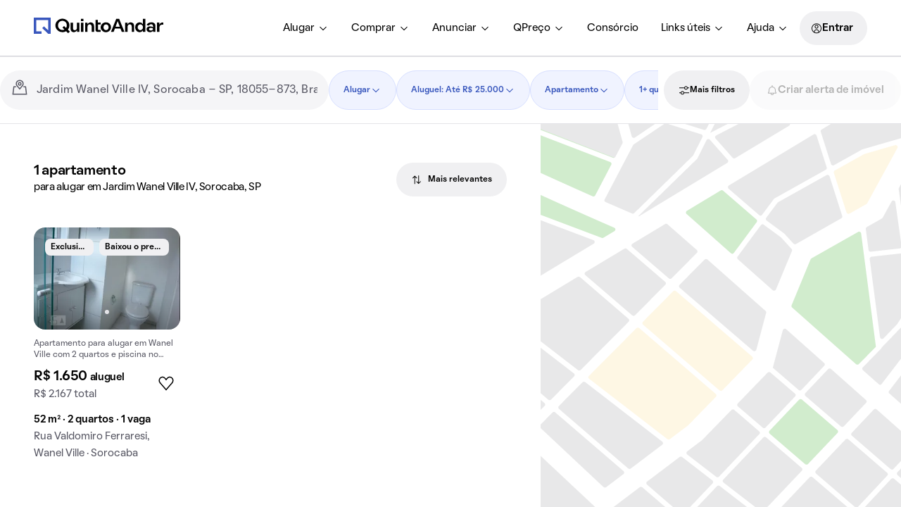

--- FILE ---
content_type: application/x-javascript
request_url: https://static.quintoandar.com.br/find-webapp/_next/static/chunks/4957-e95bc4a77d2c0ebd.js
body_size: 15994
content:
(self.webpackChunk_N_E=self.webpackChunk_N_E||[]).push([[4957],{14671:function(e,t,r){"use strict";r.d(t,{d:function(){return s},m:function(){return i}});var n=r(46598);let o=()=>(0,n.j)()&&"AF"in window;function i(){o()&&window.AF("banners","showBanner",{bannerZIndex:1e3})}function s(){o()&&window.AF("banners","hideBanner")}},38754:function(e,t,r){"use strict";r.d(t,{M:function(){return i}});var n=r(15560),o=r(14671);function i({routeRegex:e,router:t}){function r(t){e.test(t)||(0,o.d)()}return t.events.on("routeChangeStart",e=>(0,n.j)(()=>r(e))),()=>t.events.off("routeChangeStart",e=>(0,n.j)(()=>r(e)))}},12247:function(e,t,r){"use strict";r.d(t,{l:function(){return u}});var n=r(15560),o=r(14671);let i=()=>!!document.querySelector(".responsive-wrapper");var s=r(46598);let a=()=>(0,s.j)()&&!!document.cookie.split(";").find(e=>/\s?5A_COOKIE_ACCEPT=/.test(e))?.split("=")[1];var l=r(7747);function u({routeRegex:e,router:t}){!l.Sp&&t.isReady&&e.test(t.asPath)&&a()&&!i()&&(0,n.j)(o.m)}},13956:function(e,t,r){"use strict";var n=r(77633),o=r(82983),i=r(44194),s=r(61352),a=r(31549);function l(e,t){var r=Object.keys(e);if(Object.getOwnPropertySymbols){var n=Object.getOwnPropertySymbols(e);t&&(n=n.filter(function(t){return Object.getOwnPropertyDescriptor(e,t).enumerable})),r.push.apply(r,n)}return r}function u(e){for(var t=1;t<arguments.length;t++){var r=null!=arguments[t]?arguments[t]:{};t%2?l(Object(r),!0).forEach(function(t){(0,n.Z)(e,t,r[t])}):Object.getOwnPropertyDescriptors?Object.defineProperties(e,Object.getOwnPropertyDescriptors(r)):l(Object(r)).forEach(function(t){Object.defineProperty(e,t,Object.getOwnPropertyDescriptor(r,t))})}return e}t.Z=e=>{class t extends i.PureComponent{render(){let{router:t}=this.props,r=(0,s.Z)(t);return(0,a.jsx)(e,u(u({},r),this.props))}}return t.displayName=`WithNextRouterWrapper(${e.displayName||e.name||"Component"})`,(0,o.withRouter)(t)}},62972:function(e,t,r){"use strict";r.d(t,{y:function(){return a}});var n=r(77633),o=r(44194);r(25643);var i=r(25709);function s(e,t){var r=Object.keys(e);if(Object.getOwnPropertySymbols){var n=Object.getOwnPropertySymbols(e);t&&(n=n.filter(function(t){return Object.getOwnPropertyDescriptor(e,t).enumerable})),r.push.apply(r,n)}return r}let a=(e,t)=>{let{0:r,1:a}=(0,o.useState)(!1);return(0,o.useEffect)(()=>{let r=!1;return(async()=>{let o=await i.VH()?.isFeatureEnabled(e,!1,function(e){for(var t=1;t<arguments.length;t++){var r=null!=arguments[t]?arguments[t]:{};t%2?s(Object(r),!0).forEach(function(t){(0,n.Z)(e,t,r[t])}):Object.getOwnPropertyDescriptors?Object.defineProperties(e,Object.getOwnPropertyDescriptors(r)):s(Object(r)).forEach(function(t){Object.defineProperty(e,t,Object.getOwnPropertyDescriptor(r,t))})}return e}({},t));r||a(o)})(),()=>{r=!0}},[e,!1,t]),r}},50551:function(e,t,r){"use strict";r.d(t,{B:function(){return n}});let n=e=>{o("event",e)},o=(e,...t)=>{window.hj=window.hj||function(){(hj.q=hj.q||[]).push(arguments)},window.hj(e,...t)}},62513:function(e,t){"use strict";let r={format:"currency",maximumSignificantDigits:4};t.Z=(e,t,n=r)=>null!=e&&""!==e?t.formatNumber(e,n):null},12782:function(e,t,r){"use strict";var n=r(77633),o=r(73037),i=r(91336),s=r(7829),a=r(81076),l=r.n(a),u=r(31549);let p=["className"];function c(e,t){var r=Object.keys(e);if(Object.getOwnPropertySymbols){var n=Object.getOwnPropertySymbols(e);t&&(n=n.filter(function(t){return Object.getOwnPropertyDescriptor(e,t).enumerable})),r.push.apply(r,n)}return r}t.Z=e=>{let{className:t}=e,r=(0,o.Z)(e,p);return(0,u.jsx)(i.Z,function(e){for(var t=1;t<arguments.length;t++){var r=null!=arguments[t]?arguments[t]:{};t%2?c(Object(r),!0).forEach(function(t){(0,n.Z)(e,t,r[t])}):Object.getOwnPropertyDescriptors?Object.defineProperties(e,Object.getOwnPropertyDescriptors(r)):c(Object(r)).forEach(function(t){Object.defineProperty(e,t,Object.getOwnPropertyDescriptor(r,t))})}return e}({className:(0,s.Z)(l().styledChip,t)},r))}},22915:function(e,t,r){"use strict";var n=r(16099);t.Z=(0,n.defineMessages)({total:{id:"find.app.components.App.Total",defaultMessage:[{type:0,value:"Total"}]},monetarySign:{id:"find.app.components.App.MonetarySign",defaultMessage:[{type:1,value:"amount"}]},squareMeters:{id:"find.app.components.App.SquareMeters",defaultMessage:[{type:1,value:"meters"},{type:0,value:" m\xb2"}]},typologyType:{id:"find.app.components.App.typologyType",defaultMessage:[{type:1,value:"type"}]},rangeSquareMeters:{id:"find.app.components.App.rangeSquareMeters",defaultMessage:[{type:1,value:"min"},{type:0,value:" a "},{type:1,value:"max"},{type:0,value:"m\xb2"}]},whereDoYouWantToLive:{id:"find.app.components.App.whereDoYouWantToLive",defaultMessage:[{type:0,value:"Onde voc\xea quer morar?"}]},longOK:{id:"find.app.components.App.LongOK",defaultMessage:[{type:0,value:"OK, ENTENDI"}]},exclamationOK:{id:"find.app.components.App.exclamationOK",defaultMessage:[{type:0,value:"OK!"}]},ok:{id:"find.app.components.App.OK",defaultMessage:[{type:0,value:"OK"}]},included:{id:"find.app.components.App.included",defaultMessage:[{type:0,value:"Incluso"}]},seeMore:{id:"find.app.components.App.seeMore",defaultMessage:[{type:0,value:"Ver mais"}]}})},6044:function(e,t,r){"use strict";r.d(t,{zg:function(){return i}});var n=r(90432);let o=e=>e.login;(0,n.P1)(e=>e.route.locationBeforeTransitions?.query?.referrer,e=>e);let i=()=>(0,n.P1)(o,e=>e?.user)},94678:function(e,t,r){"use strict";r.r(t),r.d(t,{FROM_SESSION_STORAGE:function(){return u},HandlePendingFavorite:function(){return p}});var n=r(19871),o=r(7862),i=r.n(o),s=r(44194),a=r(49120),l=r(85261);let u="FROM_SESSION_STORAGE",p=({query:e,houseId:t})=>{let r=(0,n.jp)(),o=t===u,i=o?(0,l.ej)():t,p=o?(0,l.AG)():void 0,{toggleFavorite:c}=(0,a.Z)({houseId:i,recommendationTrackingData:p});return(0,s.useEffect)(()=>{let t=e?.pending_favorite!==void 0,n=null!==i&&i===(0,l.ej)();t&&r&&n&&c(),(0,l._G)()},[]),null};p.propTypes={query:i().object.isRequired,houseId:i().string},t.default=(0,s.memo)(p)},29078:function(e,t,r){"use strict";r.d(t,{W7:function(){return s},_p:function(){return a},mN:function(){return u},zm:function(){return i}});var n=r(31951),o=r(73729);async function i(e,t){return t(e)}function s({houseId:e,currentPage:t,position:r="",recommendationTrackingData:n}){return{type:o.hb,meta:{houseId:e,currentPage:t,position:r,recommendationTrackingData:n}}}function a({houseId:e,addFavorite:t,fromFavoriteLists:r=!1,recommendationTrackingData:n}){return{type:o.q8,meta:{houseId:e,fromFavoriteLists:r,recommendationTrackingData:n},promise:new Promise(r=>{r(t(e))})}}async function l({dispatch:e,isRemoving:t,houseId:r,toggleCallback:o,recommendationTrackingData:i}){return t?e((0,n.m)(!0,r,o,i)):(await e(a({houseId:r,addFavorite:()=>o(r,{forceFavorite:!0}),recommendationTrackingData:i})),e((0,n.$)(!0,r)))}function u({houseId:e,dispatch:t,isLoggedIn:r,isRemoving:n,toggleCallback:o,recommendationTrackingData:s}){!function({isLoggedIn:e,isRemoving:t,dispatch:r,houseId:n,toggleCallback:o,recommendationTrackingData:s}){e?l({dispatch:r,isRemoving:t,houseId:n,toggleCallback:o,recommendationTrackingData:s}):function({dispatch:e,isRemoving:t,houseId:r,toggleCallback:n,recommendationTrackingData:o}){return t?i(r,()=>n(r,{forceRemove:!0})):e(a({houseId:r,addFavorite:()=>n(r,{forceFavorite:!0}),recommendationTrackingData:o}))}({dispatch:r,isRemoving:t,houseId:n,toggleCallback:o,recommendationTrackingData:s})}({isLoggedIn:r,isRemoving:n,dispatch:t,houseId:e,toggleCallback:o,recommendationTrackingData:s})}},85261:function(e,t,r){"use strict";r.d(t,{AG:function(){return a},_G:function(){return l},ej:function(){return s},hj:function(){return i}});var n=r(60184);let o={PENDING_FAVORITE:"pendingFavorite",RECOMMENDATION_DATA:"pendingFavoriteRecommendationData"},i=(e,t)=>{(0,n._k)()&&(sessionStorage.setItem(o.PENDING_FAVORITE,e),t&&sessionStorage.setItem(o.RECOMMENDATION_DATA,JSON.stringify(t)))},s=()=>(0,n._k)()&&sessionStorage.getItem(o.PENDING_FAVORITE),a=()=>{if(s()){let e=sessionStorage.getItem(o.RECOMMENDATION_DATA);if(e)return JSON.parse(e)}return null},l=()=>{(0,n._k)()&&(sessionStorage.removeItem(o.PENDING_FAVORITE),sessionStorage.removeItem(o.RECOMMENDATION_DATA))}},98036:function(e,t,r){"use strict";r.d(t,{Z:function(){return a}});var n=r(90106),o=r(19871),i=r(96325);let s=r.n(i)()(()=>Promise.all([r.e(37883),r.e(36467),r.e(90106),r.e(66137),r.e(36572),r.e(384),r.e(97507),r.e(17106),r.e(23586),r.e(23328),r.e(52241),r.e(31276),r.e(98867),r.e(93487),r.e(41190)]).then(r.bind(r,14091)),{loadableGenerated:{webpack:()=>[14091]}});var a=({isListing:e})=>(0,o.jp)()?(0,n.Z)(s,{isListing:e}):null},31951:function(e,t,r){"use strict";r.d(t,{$:function(){return i},m:function(){return o}});var n=r(79621);let o=(e,t,r,o)=>({type:n.dB,isVisible:e,houseId:t,toggle:r,recommendationTrackingData:o}),i=(e,t)=>({type:n.Ms,isVisible:e,houseId:t})},62777:function(e,t,r){"use strict";r.d(t,{_:function(){return n},n:function(){return o}});let n=15e4,o=2e7},24033:function(e,t,r){"use strict";r.d(t,{Y:function(){return c},o:function(){return p}});var n=r(90106),o=r(57956),i=r(44194),s=r(25643),a=r(62972),l=r(6044);let u=(0,i.createContext)({isKeyHolderValidationEnabled:!1});function p({children:e}){let t=(0,s.I0)(),r=(0,s.v9)((0,l.zg)()),p=(0,a.y)("shopwindow_keyholder_validation",{identifier:String(r?.id)});(0,i.useEffect)(()=>{t((0,o.Yh)(p))},[p,t]);let c=(0,i.useMemo)(()=>({isKeyHolderValidationEnabled:p}),[p]);return(0,n.Z)(u.Provider,{value:c},void 0,e)}let c=()=>(0,i.useContext)(u)},49120:function(e,t,r){"use strict";var n=r(74844),o=r(64673),i=r(46283),s=r(19871),a=r(56521),l=r(82983),u=r(44194),p=r(25643),c=r(90432),d=r(76762),f=r(29078),m=r(85261);t.Z=function({houseId:e,currentPage:t,position:r,recommendationTrackingData:y},h){let g=(0,u.useCallback)((0,c.zB)({businessContextState:d.r}),[e,h]),b=(0,p.I0)(),v=(0,l.useRouter)(),{businessContextState:O}=(0,p.v9)(g),P=(0,s.jp)(),{isFavorite:_,toggleFavorite:j}=(0,i.Z)(h||O),{isHouseInAnyList:S}=(0,o.Z)(),w=_(e)||S(e),C=()=>{let e=/([?])/g.exec(v.asPath)?"&pending_favorite=true":"?pending_favorite=true",t=`${v.asPath}${e}`;b((0,a.push)((0,n.Zd)(t)))};return{toggleFavorite:()=>(b((0,f.W7)({houseId:e,currentPage:t,position:r,recommendationTrackingData:y})),P)?(0,f.mN)({dispatch:b,houseId:e,isLoggedIn:P,isRemoving:w,recommendationTrackingData:y,toggleCallback:j}):((0,m.hj)(e,y),C()),isFavorite:w}}},74053:function(e,t,r){"use strict";r.d(t,{C:function(){return p},X:function(){return l}});var n=r(71786),o=r(90432);let i=e=>(0,n.C)(e).carouselList,s=e=>i(e).carouselCards,a=e=>s(e).visible,l=e=>s(e).currentSlide,u=e=>s(e).isCarouselOpen,p=()=>(0,o.P1)(a,u,(e,t)=>e&&t)},68632:function(e,t,r){"use strict";r.d(t,{g:function(){return u},n:function(){return l}});var n=r(80023),o=r(49548),i=r(29096),s=r(12778),a=r(2817);function l(){return(e,t)=>{let r=t(),l=(0,i.I2)(r,{fields:n.an,pagination:{hasPagination:!0},slug:(0,s.US)()(r),personalizedSearch:!0,hasSorting:!0,isOriginatedFromSSR:(0,o._)(r)});e({type:a.Ik,payload:{searchParameters:l}})}}function u(e){return{type:a.G_,payload:{total:e}}}},28853:function(e,t,r){"use strict";r.d(t,{Ly:function(){return _},ee:function(){return j},jd:function(){return P}});var n=r(73037),o=r(77633),i=r(81916),s=r(90254),a=r(83016),l=r(2934),u=r(24624),p=r(91344),c=r(77051),d=r(13152),f=r(99159),m=r(54300),y=r(96574),h=r(9929),g=r(13243);let b=["center","neighborhood","city","state","country","street","name"];function v(e,t){var r=Object.keys(e);if(Object.getOwnPropertySymbols){var n=Object.getOwnPropertySymbols(e);t&&(n=n.filter(function(t){return Object.getOwnPropertyDescriptor(e,t).enumerable})),r.push.apply(r,n)}return r}function O(e){for(var t=1;t<arguments.length;t++){var r=null!=arguments[t]?arguments[t]:{};t%2?v(Object(r),!0).forEach(function(t){(0,o.Z)(e,t,r[t])}):Object.getOwnPropertyDescriptors?Object.defineProperties(e,Object.getOwnPropertyDescriptors(r)):v(Object(r)).forEach(function(t){Object.defineProperty(e,t,Object.getOwnPropertyDescriptor(r,t))})}return e}let P=({address:e,filters:t,businessContext:r,isMapVisible:n})=>async(o,i)=>{let l=i(),u=(0,h.Jm)(l);o((0,y.Ro)(u));let c=await (0,d.n)(),f=await (0,p.L)(e,{searchExperiments:c}),m=f.fromMobileAPI?f.info:void 0;o((0,a.l)(m));let b=await (0,g.Fe)(e,f);await o((0,s.h)(O(O({},b),{},{shouldUpdateMap:!0}))),t&&await o((0,g.nb)(t)),n||o((0,y.Z)(r,!0))},_=(e,t)=>async(r,n)=>{let o=n(),a=(0,i.h)(o),l=(0,c.TQ)(e);await r((0,s.L)({bounds:l,zoom:t})),r((0,y.Z)(a,!0))},j=({place:e,origin:t,isMapVisible:r,businessContext:o})=>async(i,p)=>{let c=(0,h.Jm)(p());i((0,y.Ro)(c));let d=(0,u.ax)(e),{center:g,neighborhood:v,city:P,state:_,country:j,street:S,name:w}=d,C=(0,n.Z)(d,b);if(i((0,m.CS)(w,!1,t)),i((0,s.h)(O(O({},C),{},{name:w,street:S,neighborhood:v,city:P,state:_,country:j,latLng:g,myLocation:e?.myLocation,shouldUpdateMap:!0}))),!S){let e=(0,l.xn)(v,P,_,j),t=await (0,f.N_)(e);await i((0,a.l)(t))}r||i((0,y.Z)(o,!0))}},96843:function(e,t,r){"use strict";r.d(t,{Hs:function(){return P},LO:function(){return O},Ld:function(){return v},Mf:function(){return j},O:function(){return C},PM:function(){return S},Pg:function(){return h},Sz:function(){return M},YW:function(){return w},iX:function(){return E},mb:function(){return A},rR:function(){return _},zF:function(){return b}});var n=r(98324),o=r(33357),i=r(13243),s=r(59838),a=r(96574),l=r(68632),u=r(66009),p=r(12778),c=r(45510),d=r(77247),f=r(47319),m=r(21068),y=r(90122);function h(e){return{type:o.p2,draftFilters:e}}function g(e){return function(t,r){t(e);let n=r();if((e.type===o.k1||e.type===o.uS)&&"min"===e.handleName||e.type===o.k1&&"min"===e.name)return;let i=(0,p.eI)(n);t((0,m.X)(n,void 0,void 0,i))}}function b(e,t,r){return g({type:o.Ho,groupKey:e,itemKey:t,selected:r})}function v(e,t){return g({type:o.S3,groupKey:e,itemKey:t})}function O(e,t,r){return g({type:o.pk,groupKey:e,name:t,value:r})}function P(e,t){return g({type:o.uS,handleName:e,value:t})}function _({filterExpanded:e,updateChoices:t=!0}){return{type:d.d$,expanded:e,updateChoices:t}}function j(e,t=!0,{address:r="",bounds:n="",addRecentSearch:i}={},s=""){return a=>{a({type:o.vo,groupKey:e,key:s}),t&&a(C(r,n,"",i))}}function S(){return{type:o.Mi}}function w(){return{type:o.tA}}function C(e,t,r,s,p,d=!1){return async(m,h)=>{m((0,u.gp)({countryCode:p})),m((0,l.n)()),m((0,a.I1)(d)),await (0,n.y)();let g=h(),b=r;r||(b=(0,y.y_)()(g)),m((0,c.Fz)()),m((0,f.g)()),m({type:o.BG}),m((0,a.tv)()),(0,i.GL)(e,t,b,s,o.Eq)}}function A(){return e=>{e((0,c.Fz)()),e((0,f.g)()),e((0,a.tv)()),e((0,u.gp)()),e({type:o.Tf})}}function M(e){return{type:o.ki,isPreciseSearchEnabled:e}}let E=(e,t)=>({type:o.s2.SEARCH_PRECISE_SEARCH_SWITCH_CLICKED_TYPE,tracking:{dispatchers:[s.SS.amplitude],event:{name:o.s2.SEARCH_PRECISE_SEARCH_SWITCH_CLICKED,properties:{is_precise_search_toggle_active:e,click_origin:t}}}})},82242:function(e,t,r){"use strict";r.d(t,{Z:function(){return y}});var n=r(90106),o=r(39568),i=r(84036),s=r(25643),a=r(77633),l=r(48505);r(62154);var u=r(44194),p=r(12782),c=r(31549);function d(e,t){var r=Object.keys(e);if(Object.getOwnPropertySymbols){var n=Object.getOwnPropertySymbols(e);t&&(n=n.filter(function(t){return Object.getOwnPropertyDescriptor(e,t).enumerable})),r.push.apply(r,n)}return r}class f extends u.PureComponent{constructor(...e){super(...e),(0,a.Z)(this,"openFilter",()=>this.props.openFilter(this.props.groupKey)),(0,a.Z)(this,"cleanFilter",()=>this.props.cleanFilter(this.props.groupKey,this.props.choice))}render(){return(0,c.jsx)(l.Z,function(e){for(var t=1;t<arguments.length;t++){var r=null!=arguments[t]?arguments[t]:{};t%2?d(Object(r),!0).forEach(function(t){(0,a.Z)(e,t,r[t])}):Object.getOwnPropertyDescriptors?Object.defineProperties(e,Object.getOwnPropertyDescriptors(r)):d(Object(r)).forEach(function(t){Object.defineProperty(e,t,Object.getOwnPropertyDescriptor(r,t))})}return e}({onClick:this.openFilter,label:this.props.description,selected:!0,"data-testid":this.props.testId},this.props.cleanFilter&&{onRemove:this.cleanFilter}))}}f.defaultProps={component:p.Z};var m=r(29472),y=({intl:e,selectedFilters:t,isMobile:r,isList:a,openFilter:l,cleanFilter:u})=>{let p=(0,i.Z)(),c=(0,s.v9)(o.h1);return Object.entries(t).map(([t,o],i)=>{let s="bedrooms"===t||"bathrooms"===t||"parkingSpaces"===t||"suites"===t,d=!p&&s?`${t}Plus`:t,y=(0,m.ZP)(d,o,e,c?.[t]);return y?Array.isArray(y)?y.map((e,o)=>(0,n.Z)(f,{choice:e.choiceKey,description:e.descriptionMessage,groupKey:t,isMobile:r,isList:a,openFilter:l,cleanFilter:u},`${i}-${o}`)):(0,n.Z)(f,{description:y,groupKey:t,isMobile:r,isList:a,openFilter:l,cleanFilter:u,testId:`${t}${s?o[0]:o}`},i):null}).flat()}},55627:function(e,t,r){"use strict";r.r(t),r.d(t,{FloatingFiltersContainer:function(){return z},default:function(){return Q},getAnchor:function(){return J},mapDispatchToProps:function(){return X},mapStateToProps:function(){return Y}});var n=r(73037),o=r(90106),i=r(77633),s=r(52763),a=r(13155),l=r.n(a),u=r(56521),p=r(44194),c=r(80307),d=r(25643),f=r(2031),m=r(90432),y=r(29954),h=r.n(y),g=r(91336),b=r(7829),v=r(34276),O=r.n(v),P=r(31549);let _=["className"];function j(e,t){var r=Object.keys(e);if(Object.getOwnPropertySymbols){var n=Object.getOwnPropertySymbols(e);t&&(n=n.filter(function(t){return Object.getOwnPropertyDescriptor(e,t).enumerable})),r.push.apply(r,n)}return r}var S=e=>{let{className:t}=e,r=(0,n.Z)(e,_);return(0,P.jsx)(g.Z,function(e){for(var t=1;t<arguments.length;t++){var r=null!=arguments[t]?arguments[t]:{};t%2?j(Object(r),!0).forEach(function(t){(0,i.Z)(e,t,r[t])}):Object.getOwnPropertyDescriptors?Object.defineProperties(e,Object.getOwnPropertyDescriptors(r)):j(Object(r)).forEach(function(t){Object.defineProperty(e,t,Object.getOwnPropertyDescriptor(r,t))})}return e}({className:(0,b.Z)(O().simpleChip,t)},r))},w=r(12782);function C(e,t){var r=Object.keys(e);if(Object.getOwnPropertySymbols){var n=Object.getOwnPropertySymbols(e);t&&(n=n.filter(function(t){return Object.getOwnPropertyDescriptor(e,t).enumerable})),r.push.apply(r,n)}return r}function A(e){for(var t=1;t<arguments.length;t++){var r=null!=arguments[t]?arguments[t]:{};t%2?C(Object(r),!0).forEach(function(t){(0,i.Z)(e,t,r[t])}):Object.getOwnPropertyDescriptors?Object.defineProperties(e,Object.getOwnPropertyDescriptors(r)):C(Object(r)).forEach(function(t){Object.defineProperty(e,t,Object.getOwnPropertyDescriptor(r,t))})}return e}let M=e=>({"--label-color":e["data-label-color"],"--background-color":e.color}),E=e=>(0,P.jsx)(S,A({className:h().simpleChip,style:M(e)},e)),Z=e=>(0,P.jsx)(w.Z,A({className:h().styledChip,style:M(e)},e));var F=({simpleChip:e,color:t,onClick:r,description:n,labelColor:i,dataTestId:s})=>(0,o.Z)(e?E:Z,{"data-label-color":i||l().alias.color.text.interaction.default,color:t||l().alias.color.text.inverse.default,onClick:r,label:n,"data-testid":s}),D=r(96574),x=r(13956),R=r(83514),k=r(96843),I=r(90122),T=r(12778),B=r(36335),L=r(82242),N=(0,r(16099).defineMessages)({bedrooms:{id:"find.app.components.FilterBox.bedrooms",defaultMessage:[{type:6,value:"numbers",options:{one:{value:[{type:0,value:"1 dormit\xf3rio"}]},other:{value:[{type:1,value:"numbers"},{type:0,value:" dormit\xf3rios"}]}},offset:0,pluralType:"cardinal"}]},bedroomsPlus:{id:"find.app.components.FilterBox.bedroomsPlus",defaultMessage:[{type:1,value:"numbers"},{type:0,value:"+ dormit\xf3rios"}]},bedroomsRange:{id:"find.app.components.FilterBox.bedroomsRange",defaultMessage:[{type:1,value:"amount"},{type:0,value:" dormit\xf3rios"}]},houseType:{id:"find.app.components.FilterBox.houseType",defaultMessage:[{type:5,value:"houseType",options:{Apartamento:{value:[{type:0,value:"Apartamento"}]},StudioOuKitchenette:{value:[{type:0,value:"Kitnet/Studio"}]},Casa:{value:[{type:0,value:"Casa"}]},CasaCondominio:{value:[{type:0,value:"Casa de Condom\xednio"}]},other:{value:[{type:1,value:"houseType"}]}}}]},bathrooms:{id:"find.app.components.FilterBox.bathrooms",defaultMessage:[{type:6,value:"numbers",options:{one:{value:[{type:0,value:"1 banheiro"}]},other:{value:[{type:1,value:"numbers"},{type:0,value:" banheiros"}]}},offset:0,pluralType:"cardinal"}]},bathroomsPlus:{id:"find.app.components.FilterBox.bathroomsPlus",defaultMessage:[{type:1,value:"numbers"},{type:0,value:"+ banheiros"}]},suites:{id:"find.app.components.FilterBox.suites",defaultMessage:[{type:6,value:"numbers",options:{"=0":{value:[{type:0,value:"Tanto faz se tem su\xedte"}]},one:{value:[{type:0,value:"1 su\xedte"}]},other:{value:[{type:1,value:"numbers"},{type:0,value:" su\xedtes"}]}},offset:0,pluralType:"cardinal"}]},suitesPlus:{id:"find.app.components.FilterBox.suitesPlus",defaultMessage:[{type:6,value:"numbers",options:{"=0":{value:[{type:0,value:"Sem prefer\xeancia de su\xedte"}]},other:{value:[{type:1,value:"numbers"},{type:0,value:"+ su\xedtes"}]}},offset:0,pluralType:"cardinal"}]},bathroomsRange:{id:"find.app.components.FilterBox.bathroomsRange",defaultMessage:[{type:1,value:"amount"},{type:0,value:" banheiros"}]},parkingSpaces:{id:"find.app.components.FilterBox.parkingSpace",defaultMessage:[{type:6,value:"numbers",options:{"=0":{value:[{type:0,value:"Sem vaga"}]},one:{value:[{type:0,value:"1 vaga"}]},other:{value:[{type:1,value:"numbers"},{type:0,value:" vagas"}]}},offset:0,pluralType:"cardinal"}]},parkingSpacesPlus:{id:"find.app.components.FilterBox.parkingSpacesPlus",defaultMessage:[{type:6,value:"numbers",options:{"=0":{value:[{type:0,value:"Sem prefer\xeancia de vaga"}]},other:{value:[{type:1,value:"numbers"},{type:0,value:"+ vagas"}]}},offset:0,pluralType:"cardinal"}]},houseTypesNumber:{id:"find.app.components.FilterBox.houseTypesNumber",defaultMessage:[{type:0,value:"Tipos de Im\xf3veis ("},{type:1,value:"numbers"},{type:0,value:")"}]},defaultChip:{id:"find.app.components.FilterBox.default",defaultMessage:[{type:0,value:"FILTRAR"}]},moreFiltersChip:{id:"find.app.components.FilterBox.moreFilters",defaultMessage:[{type:0,value:"+ FILTROS"}]},rentMonetarySign:{id:"find.app.components.FilterBox.rentMonetarySign",defaultMessage:[{type:0,value:"Aluguel "},{type:1,value:"amount"}]},salePriceMonetarySign:{id:"find.app.components.FilterBox.salePriceMonetarySign",defaultMessage:[{type:0,value:"Valor "},{type:1,value:"amount"}]},totalMonetarySign:{id:"find.app.components.FilterBox.totalMonetarySign",defaultMessage:[{type:0,value:"Total "},{type:1,value:"amount"}]},condoIptu:{id:"find.app.components.FilterBox.condoIptu",defaultMessage:[{type:0,value:"Cond. + IPTU "},{type:1,value:"amount"}]},chipErrorMessage:{id:"find.app.components.FilterBox.errorMessage",defaultMessage:[{type:0,value:"Erro ao carregar mensagem"}]},penthouse:{id:"find.app.components.FilterBox.Amenities.penthouse",defaultMessage:[{type:0,value:"Apartamento cobertura"}]},laundry:{id:"find.app.components.FilterBox.Amenities.laundry",defaultMessage:[{type:0,value:"\xc1rea de servi\xe7o"}]},roomClosets:{id:"find.app.components.FilterBox.roomClosets",defaultMessage:[{type:0,value:"Arm\xe1rios embutidos no quarto"}]},kitchenCabinets:{id:"find.app.components.FilterBox.kitchenCabinets",defaultMessage:[{type:0,value:"Arm\xe1rios na cozinha"}]},bathroomCabinets:{id:"find.app.components.FilterBox.Amenities.bathroomCabinets",defaultMessage:[{type:0,value:"Arm\xe1rios nos banheiros"}]},airConditioning:{id:"find.app.components.FilterBox.Amenities.airConditioning",defaultMessage:[{type:0,value:"Ar condicionado"}]},whirlpoolBathtub:{id:"find.app.components.FilterBox.Amenities.whirlpoolBathtub",defaultMessage:[{type:0,value:"Banheira de hidromassagem"}]},adaptedBathroom:{id:"find.app.components.FilterBox.adaptedBathroom",defaultMessage:[{type:0,value:"Banheiro adaptado"}]},box:{id:"find.app.components.FilterBox.box",defaultMessage:[{type:0,value:"Box"}]},grill:{id:"find.app.components.FilterBox.Amenities.grill",defaultMessage:[{type:0,value:"Churrasqueira"}]},gasShower:{id:"find.app.components.FilterBox.Amenities.gasShower",defaultMessage:[{type:0,value:"Chuveiro a g\xe1s"}]},closet:{id:"find.app.components.FilterBox.Amenities.closet",defaultMessage:[{type:0,value:"Closet"}]},newOrRenovated:{id:"find.app.components.FilterBox.Amenities.newOrRenovated",defaultMessage:[{type:0,value:"Novos ou reformados"}]},americanKitchen:{id:"find.app.components.FilterBox.americanKitchen",defaultMessage:[{type:0,value:"Cozinha americana"}]},stove:{id:"find.app.components.FilterBox.stove",defaultMessage:[{type:0,value:"Fog\xe3o incluso"}]},fridge:{id:"find.app.components.FilterBox.Amenities.fridge",defaultMessage:[{type:0,value:"Geladeira inclusa"}]},garden:{id:"find.app.components.FilterBox.Amenities.garden",defaultMessage:[{type:0,value:"Jardim"}]},officeTablesAndChairs:{id:"find.app.components.FilterBox.Amenities.officeTablesAndChairs",defaultMessage:[{type:0,value:"Mesas e cadeiras de escrit\xf3rio"}]},diningTablesAndChairs:{id:"find.app.components.FilterBox.diningTablesAndChairs",defaultMessage:[{type:0,value:"Mesas e cadeiras de jantar"}]},privatePool:{id:"find.app.components.FilterBox.privatePool",defaultMessage:[{type:0,value:"Piscina privativa"}]},roomsAndHallwaysWithWideDoors:{id:"find.app.components.FilterBox.Amenities.roomsAndHallwaysWithWideDoors",defaultMessage:[{type:0,value:"Quartos e corredores com portas amplas"}]},yard:{id:"find.app.components.FilterBox.Amenities.yard",defaultMessage:[{type:0,value:"Quintal"}]},singleHouseOnTheProperty:{id:"find.app.components.FilterBox.Amenities.singleHouseOnTheProperty",defaultMessage:[{type:0,value:"Somente uma casa no terreno"}]},utilitySink:{id:"find.app.components.FilterBox.Amenities.utilitySink",defaultMessage:[{type:0,value:"Tanque"}]},tv:{id:"find.app.components.FilterBox.Amenities.tv",defaultMessage:[{type:0,value:"Televis\xe3o"}]},kitchenUtensils:{id:"find.app.components.FilterBox.Amenities.kitchenUtensils",defaultMessage:[{type:0,value:"Utens\xedlios de cozinha"}]},ceilingFan:{id:"find.app.components.FilterBox.Amenities.ceilingFan",defaultMessage:[{type:0,value:"Ventilador de teto"}]},balcony:{id:"find.app.components.FilterBox.Amenities.balcony",defaultMessage:[{type:0,value:"Varanda"}]},singleBed:{id:"find.app.components.FilterBox.Amenities.singleBed",defaultMessage:[{type:0,value:"Cama de solteiro"}]},doubleBed:{id:"find.app.components.FilterBox.Amenities.doubleBed",defaultMessage:[{type:0,value:"Cama de casal"}]},bedRoomCabinets:{id:"find.app.components.FilterBox.Amenities.bedRoomCabinets",defaultMessage:[{type:0,value:"Arm\xe1rios no quarto"}]},couch:{id:"find.app.components.FilterBox.Amenities.couch",defaultMessage:[{type:0,value:"Sof\xe1"}]},largeWindows:{id:"find.app.components.FilterBox.Amenities.largeWindows",defaultMessage:[{type:0,value:"Janelas grandes"}]},morningSun:{id:"find.app.components.FilterBox.Amenities.morningSun",defaultMessage:[{type:0,value:"Sol da manh\xe3"}]},afternoonSun:{id:"find.app.components.FilterBox.Amenities.afternoonSun",defaultMessage:[{type:0,value:"Sol da tarde"}]},quietStreet:{id:"find.app.components.FilterBox.Amenities.quietStreet",defaultMessage:[{type:0,value:"Rua silenciosa"}]},freeView:{id:"find.app.components.FilterBox.Amenities.freeView",defaultMessage:[{type:0,value:"Vista livre"}]},washingMachine:{id:"find.app.components.FilterBox.Amenities.washingMachine",defaultMessage:[{type:0,value:"M\xe1quina de lavar"}]},microwave:{id:"find.app.components.FilterBox.Amenities.microwave",defaultMessage:[{type:0,value:"Microondas"}]},cooktop:{id:"find.app.components.FilterBox.Amenities.cooktop",defaultMessage:[{type:0,value:"Fog\xe3o cooktop"}]},homeOffice:{id:"find.app.components.FilterBox.Amenities.homeOffice",defaultMessage:[{type:0,value:"Home-office"}]},firstFloorApartmentBackyard:{id:"find.app.components.FilterBox.Amenities.firstFloorApartmentBackyard",defaultMessage:[{type:0,value:"Garden/\xc1rea Privativa"}]},lastPublicationAt:{id:"find.app.components.FilterBox.lastPublicationAt",defaultMessage:[{type:6,value:"number",options:{one:{value:[{type:0,value:"1 dia"}]},other:{value:[{type:1,value:"number"},{type:0,value:" dias"}]}},offset:0,pluralType:"cardinal"}]},accessEntry:{id:"find.app.components.FilterBox.accessEntry",defaultMessage:[{type:5,value:"accessEntry",options:{easyAccess:{value:[{type:0,value:"Entrada facilitada"}]},keysLocker:{value:[{type:0,value:"Chaves no arm\xe1rio"}]},other:{value:[{type:0,value:"Outras entradas"}]}}}]}}),U=r(22291),H=r.n(U);let W=["className","justifyStart"];function G(e,t){var r=Object.keys(e);if(Object.getOwnPropertySymbols){var n=Object.getOwnPropertySymbols(e);t&&(n=n.filter(function(t){return Object.getOwnPropertyDescriptor(e,t).enumerable})),r.push.apply(r,n)}return r}var q=function(e){let{className:t,justifyStart:r}=e,o=(0,n.Z)(e,W),s=(0,p.useRef)(null),{0:a,1:l}=(0,p.useState)(!1),{0:u,1:c}=(0,p.useState)(0),{0:d,1:f}=(0,p.useState)(0);return(0,P.jsx)("div",function(e){for(var t=1;t<arguments.length;t++){var r=null!=arguments[t]?arguments[t]:{};t%2?G(Object(r),!0).forEach(function(t){(0,i.Z)(e,t,r[t])}):Object.getOwnPropertyDescriptors?Object.defineProperties(e,Object.getOwnPropertyDescriptors(r)):G(Object(r)).forEach(function(t){Object.defineProperty(e,t,Object.getOwnPropertyDescriptor(r,t))})}return e}({role:"scrollbar","aria-controls":"scroll-container","aria-valuenow":d,tabIndex:0,ref:s,onMouseDown:e=>{s.current&&(l(!0),c(e.pageX-s.current.offsetLeft),f(s.current.scrollLeft))},onMouseLeave:()=>{l(!1)},onMouseUp:()=>{l(!1)},onMouseMove:e=>{if(!a||!s.current)return;e.preventDefault();let t=e.pageX-s.current.offsetLeft;s.current.scrollLeft=d-(t-u)},className:(0,b.Z)(H().scrollFloatDiv,r&&H().justifyStart,t)},o))},$=r(77217);let V=["hash","pathname"],K=["rent","totalCost","bedrooms"];class z extends p.PureComponent{constructor(...e){super(...e),(0,i.Z)(this,"onShowFiltersClicked",e=>this.props.onShowFiltersClicked({hash:e,firstSelectedAmenity:this.props.firstSelectedAmenity,firstSelectedFurniture:this.props.firstSelectedFurniture,firstSelectedAppliance:this.props.firstSelectedAppliance,firstSelectedFeatures:this.props.firstSelectedFeatures,firstSelectedInstallation:this.props.firstSelectedInstallation,firstSelectedPromotions:this.props.firstSelectedPromotions,pathname:this.props.location.pathname})),(0,i.Z)(this,"cleanSelectedFilter",(e,t)=>this.props.onCleanFilterClicked(e,{address:this.props.address,bounds:this.props.bounds},t))}render(){let e=Object.keys(this.props.selectedFilters).length>0,{intl:t,isMobile:r,isList:n}=this.props,i=l().alias.color.text.inverse.default,s=l().alias.color.text.interaction.default;return(0,o.Z)(q,{justifyStart:e,houseCardMode:this.props.houseCardMode,"data-testid":B.l},void 0,(0,o.Z)(R.Z,{smUp:!0},void 0,(0,o.Z)(F,{color:e?i:s,labelColor:e?s:i,description:e?t.formatMessage(N.moreFiltersChip):t.formatMessage(N.defaultChip),dataTestId:"open-filters-btn",onClick:this.onShowFiltersClicked})),(0,o.Z)(L.Z,{intl:t,isMobile:r,isList:n,selectedFilters:this.props.selectedFilters,openFilter:this.onShowFiltersClicked,cleanFilter:this.cleanSelectedFilter}))}}let Y=(0,m.zB)({selectedFilters:(0,$.y)(),firstSelectedAmenity:(0,I.Bp)("amenities"),firstSelectedFurniture:(0,I.Bp)("furnitures"),firstSelectedAppliance:(0,I.Bp)("appliances"),firstSelectedFeatures:(0,I.Bp)("features"),firstSelectedInstallation:(0,I.Bp)("installations"),firstSelectedPromotions:(0,I.Bp)("promotions"),bounds:T.qE,address:(0,T.$j)()}),J=(e,t)=>{let r=e,{firstSelectedAmenity:n,firstSelectedAppliance:o,firstSelectedFeatures:i,firstSelectedFurniture:s,firstSelectedInstallation:a,firstSelectedPromotions:l}=t;return"others"===e&&(n&&n.name?r=n.name:s&&s.name?r=s.name:o&&o.name?r=o.name:i&&i.name?r=i.name:a&&a.name?r=a.name:l&&l.name&&(r=l.name)),r},X=(e,{addRecentSearch:t})=>({onCleanFilterClicked:(r,{address:n,bounds:o},i)=>{e((0,k.Mf)(r,!0,{address:n,bounds:o,addRecentSearch:t},i)),"buyRented"===r&&e((0,D.Ke)(!1))},onShowFiltersClicked:t=>{let{hash:r,pathname:o}=t,i=(0,n.Z)(t,V);if("string"==typeof r){let t=K.indexOf(r)>=0||void 0===r,n=r;n=J(n,i),e((0,k.rR)(!t)),e((0,u.push)({pathname:o,hash:`#${n.toLowerCase()}`}))}else e((0,k.rR)({filterExpanded:!1}))}});var Q=(0,f.qC)(x.Z,c.ZP,s.Z,(0,d.$j)(Y,X))(z)},36335:function(e,t,r){"use strict";r.d(t,{l:function(){return n}});let n="filters-chips"},29472:function(e,t,r){"use strict";r.d(t,{PU:function(){return p}});var n=r(97254),o=r(62513),i=r(37782),s=r(37400),a=r(22915),l=r(62777),u=r(18968);let p=(0,n.An)({PriceMessage:o.Z,saleCurrency:i.vX,firstLetterToUpperCase:s.VF,globalMessages:a.Z,MAX_PRICE_SALE:l.n,houseMessages:u.Z});t.ZP=p},83222:function(e,t,r){"use strict";r.d(t,{V:function(){return o},n:function(){return n}});let n="search-map-wrapper",o="https://static.quintoandar.com.br/find-webapp/images/map/map_placeholder.svg"},49681:function(e,t,r){"use strict";r.d(t,{j:function(){return s}});var n=r(71786),o=r(90432);let i=(0,o.P1)(n.C,e=>e.topBar),s=()=>(0,o.P1)(i,e=>e.mode)},4957:function(e,t,r){"use strict";r.d(t,{ZP:function(){return tX}});var n,o,i,s,a,l,u,p=r(77633),c=r(73037),d=r(44194),f=r(25643),m=r(90432),y=r(54078),h=r(28114),g=r(74909);async function b({isAgent:e}){let t=(0,h.Nj)(),r=(0,g.c)(`/v1/search/filters?language=${t}&isAgent=${e}`,{isCached:!0});return await (0,y.WY)(r)}var v=r(13757),O=r(84036),P=r(12915),_=r(31549);let j=["loadedFromRemote","fetchFiltersConfiguration"];function S(e,t){var r=Object.keys(e);if(Object.getOwnPropertySymbols){var n=Object.getOwnPropertySymbols(e);t&&(n=n.filter(function(t){return Object.getOwnPropertyDescriptor(e,t).enumerable})),r.push.apply(r,n)}return r}let w=(0,m.zB)({loadedFromRemote:P.DP}),C=e=>({fetchFiltersConfiguration:t=>e({type:v.s.FETCH_FILTERS_CONFIGURATION,promise:b({isAgent:t})})});var A=r(30177),M=r(80307),E=r(2031),Z=r(74053),F=r(66009),D=r(47319),x=r(54300),R=r(52373),k=r(23851),I=r(19954),T=r(96574),B=r(9929),L=r(13243),N=r(96345),U=r(90106),H=r(98324),W=r(45314);r(22183);var G=r(44587),q=r(82592),$=r(60184),V=r(16897),K=r(96325),z=r.n(K);let Y=z()(()=>r.e(42611).then(r.bind(r,51467)),{loadableGenerated:{webpack:()=>[51467]}});var J=r(75781),X=r(64268),Q=r(67184),ee=r(82983),et=r(38754),er=r(12247);function en({routeRegex:e}){let t=(0,ee.useRouter)();return(0,d.useEffect)(()=>(function({routeRegex:e,router:t}){let r=setTimeout(()=>(0,er.l)({routeRegex:e,router:t}),2e3),n=(0,et.M)({routeRegex:e,router:t});return()=>{clearTimeout(r),n()}})({routeRegex:e,router:t}),[e,t]),null}var eo=r(77282),ei=r(50551);function es(e,t){var r=Object.keys(e);if(Object.getOwnPropertySymbols){var n=Object.getOwnPropertySymbols(e);t&&(n=n.filter(function(t){return Object.getOwnPropertyDescriptor(e,t).enumerable})),r.push.apply(r,n)}return r}let ea=z()(()=>Promise.resolve().then(r.bind(r,94678)),{loadableGenerated:{webpack:()=>[94678]}}),el=e=>(0,U.Z)(d.Suspense,{},void 0,(0,_.jsx)(ea,function(e){for(var t=1;t<arguments.length;t++){var r=null!=arguments[t]?arguments[t]:{};t%2?es(Object(r),!0).forEach(function(t){(0,p.Z)(e,t,r[t])}):Object.getOwnPropertyDescriptors?Object.defineProperties(e,Object.getOwnPropertyDescriptors(r)):es(Object(r)).forEach(function(t){Object.defineProperty(e,t,Object.getOwnPropertyDescriptor(r,t))})}return e}({},e)));var eu=r(94678),ep=r(15307),ec=r(87270),ed=r(24033),ef=r(40446),em=r(72189),ey=r(43270),eh=r(48256),eg=r(81667),eb=r(19871),ev=r(83939),eO=r(76995),eP=r(39568),e_=r(38333);function ej(e,t){var r=Object.keys(e);if(Object.getOwnPropertySymbols){var n=Object.getOwnPropertySymbols(e);t&&(n=n.filter(function(t){return Object.getOwnPropertyDescriptor(e,t).enumerable})),r.push.apply(r,n)}return r}function eS(e){for(var t=1;t<arguments.length;t++){var r=null!=arguments[t]?arguments[t]:{};t%2?ej(Object(r),!0).forEach(function(t){(0,p.Z)(e,t,r[t])}):Object.getOwnPropertyDescriptors?Object.defineProperties(e,Object.getOwnPropertyDescriptors(r)):ej(Object(r)).forEach(function(t){Object.defineProperty(e,t,Object.getOwnPropertyDescriptor(r,t))})}return e}var ew=(0,d.memo)(({businessContext:e,children:t,houseCount:r,isMapVisible:n})=>{let o=(0,eb.jp)(),i=(0,f.v9)(eP.Qh),s=(0,f.v9)(B.aw),a=(0,f.v9)(B.Qb),l=(0,f.v9)((0,B.V5)()),u=(0,f.v9)(eg.S),p=(0,f.v9)(eg.ln),c=(0,f.v9)(eP.Ti),m=(0,A.rW)(c),y=(0,f.v9)(B.dK),h=y?.geo_json&&JSON.parse(y?.geo_json),g="CitySearch"===a||p<e_.ye.region,b=(0,d.useMemo)(()=>({filters:eS(eS({},m),{},{geoJson:h}),bounds:n?(0,ev.P)(u):y?.map,businessContext:e,searchResultsCount:l?0:s,flexibleSearchResultsCount:l&&r,activeFiltersCount:i,isCity:g,isLogged:o,categoriesApplied:m&&Object.keys(m)}),[c,h,n,u,y?.map,e,l,s,r,i,g,o]);return(0,U.Z)(eO.B,{config:b},void 0,t)}),eC=(0,d.memo)(function({businessContext:e,children:t,houseCount:r,isMapVisible:n}){let o=(0,ee.useRouter)(),i=(0,f.v9)(B.Qb),s=(0,f.v9)(eg.PT),a=(0,f.v9)(eg.t3),l=s||a,u=n&&"POISearch"!==i,p=(0,d.useMemo)(()=>({regionName:l,alertSlug:o.pathname,shouldUpdateRegion:u}),[l,o.pathname,u]);return(0,U.Z)(ew,{businessContext:e,houseCount:r,isMapVisible:n},void 0,(0,U.Z)(ef.s,{initialValue:p},void 0,(0,U.Z)(ey.I,{},void 0,(0,U.Z)(em.T,{},void 0,(0,U.Z)(eh.V,{},void 0,t)))))});let eA=z()(()=>Promise.all([r.e(27257),r.e(37883),r.e(36572),r.e(97507),r.e(48026),r.e(58735),r.e(23328),r.e(90555),r.e(23366),r.e(41334),r.e(91026),r.e(47538),r.e(64775),r.e(44936),r.e(19851),r.e(22747),r.e(62284),r.e(16638),r.e(35306),r.e(82088),r.e(82001)]).then(r.bind(r,58884)),{loadableGenerated:{webpack:()=>[58884]}}),eM=z()(()=>Promise.all([r.e(86749),r.e(27257),r.e(37883),r.e(19851),r.e(35306),r.e(49781),r.e(68296)]).then(r.bind(r,49781)).then(e=>e.CockpitMobile),{loadableGenerated:{webpack:()=>[49781]}});var eE=r(9343),eZ=z()(()=>Promise.all([r.e(84910),r.e(98162)]).then(r.bind(r,98989)),{loadableGenerated:{webpack:()=>[98989]}});let eF=z()(()=>Promise.all([r.e(4238),r.e(7421)]).then(r.bind(r,85490)),{loadableGenerated:{webpack:()=>[85490]}});var eD=({slug:e,isMobile:t,houseCount:r,classifiedsHouseCount:n,flexibleHousesCount:o,seoExperiments:i})=>(0,U.Z)(d.Suspense,{},void 0,(0,U.Z)(eF,{slug:e,isMobile:t,houseCount:r,classifiedsHouseCount:n,flexibleHousesCount:o,seoExperiments:i})),ex=r(83514);let eR=z()(()=>Promise.all([r.e(84910),r.e(43543),r.e(55166),r.e(8904)]).then(r.bind(r,6722)),{loadableGenerated:{webpack:()=>[6722]}});eR.displayName="LoadableCarouselHouseList";let ek=z()(()=>Promise.all([r.e(38685),r.e(84910),r.e(60767),r.e(40994),r.e(27257),r.e(48026),r.e(58735),r.e(983),r.e(43543),r.e(66422),r.e(13852),r.e(77350),r.e(15701),r.e(41334),r.e(55166),r.e(19851),r.e(95524),r.e(45473),r.e(92372),r.e(33387),r.e(65465),r.e(22132)]).then(r.bind(r,26262)),{loadableGenerated:{webpack:()=>[26262]}});ek.displayName="LoadableSideMenuHouseList";var eI=(0,d.memo)(({houseCardMode:e,slug:t,mapVisible:r,getContainerRef:n})=>(0,U.Z)(d.Fragment,{},void 0,(0,U.Z)(ex.Z,{only:"xs"},void 0,(0,U.Z)(ek,{houseCardMode:e,slug:t,getContainerRef:n})),r?(0,U.Z)(ex.Z,{smUp:!0},void 0,(0,U.Z)(eR,{onMap:r})):null)),eT=r(80729),eB=r(61380),eL=r(98036),eN=r(3691),eU=z()(()=>Promise.all([r.e(37883),r.e(14869),r.e(17657)]).then(r.bind(r,70733)),{loadableGenerated:{webpack:()=>[70733]}});let eH=()=>null,eW=()=>!0;var eG=(0,d.memo)(()=>{var e;let t=(0,eb.jp)(),{userMadeAnyInteraction:r}=(0,d.useContext)(eB.h),n=t&&eW()?eU:eH,o=t?eL.Z:eH,i=t?eN.Z:eH,s=(0,eT.Qd)({delayedComponent:()=>e||(e=(0,U.Z)(d.Fragment,{},void 0,(0,U.Z)(n,{}),(0,U.Z)(o,{}),(0,U.Z)(i,{showOnlyOnStatus:"success"}))),skipSSR:!0});return r?(0,U.Z)(s,{}):null}),eq=r(94442),e$=r(13155),eV=r.n(e$),eK=r(84927),ez=r(33600),eY=r(77837),eJ=r.n(eY),eX=r(81206),eQ=r(76762),e0=r(13956),e1=r(28853),e2=r(12778),e3=r(97421),e7=r(49681),e9=r(66380),e6=r(83222),e4=r(7829),e5=r(20151),e8=r.n(e5);let te=["className","$hidden"];function tt(e,t){var r=Object.keys(e);if(Object.getOwnPropertySymbols){var n=Object.getOwnPropertySymbols(e);t&&(n=n.filter(function(t){return Object.getOwnPropertyDescriptor(e,t).enumerable})),r.push.apply(r,n)}return r}let tr=e=>{let{className:t,$hidden:r}=e,n=(0,c.Z)(e,te);return(0,_.jsx)("div",function(e){for(var t=1;t<arguments.length;t++){var r=null!=arguments[t]?arguments[t]:{};t%2?tt(Object(r),!0).forEach(function(t){(0,p.Z)(e,t,r[t])}):Object.getOwnPropertyDescriptors?Object.defineProperties(e,Object.getOwnPropertyDescriptors(r)):tt(Object(r)).forEach(function(t){Object.defineProperty(e,t,Object.getOwnPropertyDescriptor(r,t))})}return e}({className:(0,e4.Z)(e8().mapWrapper,r&&e8().hidden,t)},n))};var tn=r(89873);let to=(0,m.P1)((0,e7.j)(),e=>!!e&&(e===tn.Z.filters||e===tn.Z.location)),ti="search-map",ts={IS_READY:ti in(window.mapCache||{}),ALLOW_UPDATE:!0,ALLOW_SEARCH:!1},ta=e=>e&&e.getNorthEast().lat()!==e.getSouthWest().lat()&&e.getNorthEast().lng()!==e.getSouthWest().lng();class tl extends d.PureComponent{constructor(...e){super(...e),(0,p.Z)(this,"onMapReady",()=>{ts.IS_READY=!0}),(0,p.Z)(this,"isMobile",()=>(0,W.isMobile)(this.props.width)),(0,p.Z)(this,"trackMapBounds",(e,t,r,n={})=>{let o=!1;this.props.geoJson!==r&&null!==r&&(this.props.changeMapGeoJson(r),o=!0);let i=this.props.geoJson&&(null===r||this.props.geoJson===r);if(this.isMobile()&&!ts.ALLOW_UPDATE||!ta(e)||i)return;let s=ts.IS_READY&&ts.ALLOW_SEARCH;this.props.isSearchCockpitOpen&&this.isMobile()?this.props.onTrackMapBoundsSearchCockpit(e,t):this.props.onTrackMapBounds(e,t,this.props.width,s,(0,h.rZ)(this.props.intl.locale),o,n)}),(0,p.Z)(this,"getMarkers",()=>this.props.markers||[])}componentDidMount(){ts.ALLOW_UPDATE=!0,ts.ALLOW_SEARCH=!1,this.props.setMapVisible(!0)}componentDidUpdate(e){let{bounds:t,zoomLevel:r,geoJson:n}=this.props;[t!==e.bounds,t!==e.bounds,r!==e.zoomLevel,n!==e.geoJson].some(Boolean)&&(ts.ALLOW_SEARCH=!0,this.props.router.query.pagina&&(0,e9.i)("pagina",this.props.router))}componentWillUnmount(){ts.ALLOW_UPDATE=!1,ts.ALLOW_SEARCH=!1}render(){let e=this.isMobile(),t=this.getMarkers(),r=this.props.isSearchCockpitOpen&&e,n=this.props.shouldMapUpdate,o=this.props.zoomLevel,i=this.props.latLng,s=this.props.bounds,a=this.props.formattedAddress;return r&&(n=this.props.filtersLocationShouldMapUpdate,o=this.props.filtersLocationZoomLevel,i=this.props.filtersLocationLatLng,s=this.props.filtersLocationBounds,a=this.props.filtersLocationAddress),(0,U.Z)(tr,{$hidden:this.props.hasPlaceholder&&!ts.IS_READY},void 0,this.props.isGoogleReady&&(0,U.Z)(ez.Z,{markers:t,shouldMapUpdate:n,preventNewMapUpdates:this.props.preventNewMapUpdates,zoomLevel:o,zoomControl:!1,zoomControlPosition:"RIGHT_BOTTOM",latLng:i,bounds:s,mapBottomPadding:eX.oB,mapClusterPadding:parseInt(eV().alias.spacing.small,10),clusterClick:this.props.onClusterClick,onMapBoundsChange:this.trackMapBounds,onMapClick:this.props.onMapClick,onZoomChange:this.props.onZoomChange,onDragEnd:this.props.onDragEnd,hasDragStart:!0,onProjectionChange:this.props.onProjectionChange,mapCacheId:ti,preventClusterRedraw:this.props.carouselVisible&&e,isMobile:e,formattedAddress:a,onMapReady:this.onMapReady,dataTestId:e6.n,enableDrawArea:!0}))}}let tu=(0,m.zB)({markers:(0,e2.XK)(),zoomLevel:eg.ln,latLng:eg.oP,filters:eP.Wg,carouselVisible:(0,Z.C)(),searchPageMode:(0,e7.j)(),formattedAddress:(0,e2.$j)(),shouldMapUpdate:eg.rk,bounds:eg.S,businessContext:(0,eQ.z)(),geoJson:eg.Z6,isSearchCockpitOpen:to,filtersLocationZoomLevel:eK.Fh,filtersLocationLatLng:eK.a9,filtersLocationAddress:eK.Bl,filtersLocationBounds:eK.Oz,filtersLocationShouldMapUpdate:eK.Jw});var tp=(0,E.qC)(M.ZP,(0,f.$j)(tu,function(e){return{setMapVisible:()=>e((0,T.Ox)(!0)),onMapClick:()=>e((0,T.BU)()),onZoomChange:()=>e((0,T.h4)()),preventNewMapUpdates:()=>e((0,T.KD)()),onDragEnd:()=>e((0,e3.H)("")),onProjectionChange:t=>e((0,T.JR)(t)),onClusterClick:t=>e((0,T.jS)(t)),changeMapGeoJson:t=>e((0,T.i5)(t)),onTrackMapBounds:eJ()((t,r,n,o,i,s,a={})=>{e((0,T.rM)(t,r,i,{isMobile:"xs"===n,triggerSearch:o,geoJsonChanged:s,dragEventObject:a}))},eE.pB),onTrackMapBoundsSearchCockpit:(t,r)=>{e((0,e1.Ly)(t,r))}}}),(0,eq.ZP)(),e0.Z)(tl);let tc=z()(()=>Promise.all([r.e(86749),r.e(27257),r.e(40994),r.e(84910),r.e(60767),r.e(37883),r.e(36572),r.e(48026),r.e(58735),r.e(983),r.e(43543),r.e(23328),r.e(66422),r.e(13852),r.e(77350),r.e(55166),r.e(19851),r.e(22747),r.e(17987),r.e(98598),r.e(45473),r.e(18475),r.e(39714),r.e(92372),r.e(11979),r.e(36391),r.e(35306),r.e(33387),r.e(49781),r.e(49794)]).then(r.bind(r,68409)),{loadableGenerated:{webpack:()=>[68409]}});tc.displayName="LoadableMobileHouseList";var td=(0,d.memo)(tc);let tf=z()(()=>Promise.resolve().then(r.bind(r,55627)),{loadableGenerated:{webpack:()=>[55627]}});tf.displayName="searchFloatingFiltersContainer";var tm=r(71944),ty=r(75038),th=r(17989),tg=r.n(th);let tb=["className","$translateY"];function tv(e,t){var r=Object.keys(e);if(Object.getOwnPropertySymbols){var n=Object.getOwnPropertySymbols(e);t&&(n=n.filter(function(t){return Object.getOwnPropertyDescriptor(e,t).enumerable})),r.push.apply(r,n)}return r}function tO(e){for(var t=1;t<arguments.length;t++){var r=null!=arguments[t]?arguments[t]:{};t%2?tv(Object(r),!0).forEach(function(t){(0,p.Z)(e,t,r[t])}):Object.getOwnPropertyDescriptors?Object.defineProperties(e,Object.getOwnPropertyDescriptors(r)):tv(Object(r)).forEach(function(t){Object.defineProperty(e,t,Object.getOwnPropertyDescriptor(r,t))})}return e}var tP=e=>{let{className:t,$translateY:r}=e,n=(0,c.Z)(e,tb);return(0,_.jsx)("div",tO({className:(0,e4.Z)(tg().overMapContent,t),style:tO({},r&&{"--translate-y":r})},n))},t_=r(55627),tj=r(48505),tS=r(36335),tw=r(29472),tC=r(66446),tA=r.n(tC);let tM=["intl","selectedFilters","onCleanFilterClicked","address","bounds"];function tE(e,t){var r=Object.keys(e);if(Object.getOwnPropertySymbols){var n=Object.getOwnPropertySymbols(e);t&&(n=n.filter(function(t){return Object.getOwnPropertyDescriptor(e,t).enumerable})),r.push.apply(r,n)}return r}function tZ(e){for(var t=1;t<arguments.length;t++){var r=null!=arguments[t]?arguments[t]:{};t%2?tE(Object(r),!0).forEach(function(t){(0,p.Z)(e,t,r[t])}):Object.getOwnPropertyDescriptors?Object.defineProperties(e,Object.getOwnPropertyDescriptors(r)):tE(Object(r)).forEach(function(t){Object.defineProperty(e,t,Object.getOwnPropertyDescriptor(r,t))})}return e}var tF=(0,E.qC)((0,f.$j)(t_.mapStateToProps,t_.mapDispatchToProps),M.ZP)(e=>{let{intl:t,selectedFilters:r,onCleanFilterClicked:n,address:o,bounds:i}=e,s=(0,c.Z)(e,tM),a=(0,f.v9)(eP.h1),l=(e,t="")=>()=>n(e,{address:o,bounds:i},t),u=Object.entries(r).map(([e,r])=>{let n="bedrooms"===e||"bathrooms"===e||"parkingSpaces"===e||"suites"===e,o=n?`${e}Plus`:e;return{name:e,description:(0,tw.ZP)(o,r,t,a?.[e]),testId:`${e}${n?r[0]:r}`}}).filter(({description:e})=>!!e).map(({name:e,description:t,testId:r},n)=>Array.isArray(t)&&"others"===e?t.map(t=>(0,U.Z)(tj.Z,{position:n,label:t.descriptionMessage,onRemove:l(e,t.choiceKey)},t.choiceKey)):(0,U.Z)(tj.Z,{label:t,"data-testid":r,onRemove:l(e)},e)).flat();return(0,_.jsx)("div",tZ(tZ({className:tA().wrapper,style:{"--contextual-search-filters-offset":"65px"},"data-testid":tS.l},s),{},{children:u}))}),tD=({isList:e})=>e?null:n||(n=(0,U.Z)(tF,{})),tx=function({isList:e,isMobile:t,houseCardMode:r,translateY:n}){let o=(0,f.v9)((0,e7.j)()),i=(0,f.v9)((0,B.h1)()),s=(0,f.v9)((0,B.pR)()),a=(0,f.v9)(B.N_),l=t?tD:tP;if(o===eE.e5)return null;let u=(0,tm.K)(i.length,a,s),p=(0,ty.r)({houses:i,isTheEndOfTheList:u});return(0,U.Z)(l,{isList:e,isMobile:t,$translateY:n},void 0,!p&&(0,U.Z)(tf,{isList:e,isMobile:t,houseCardMode:r,isFloating:!0}))},tR=r(41446),tk=r.n(tR),tI=r(62336),tT=r.n(tI),tB=r(56220);let tL=["className","$placeholder","elevate","houseCardMode"];function tN(e,t){var r=Object.keys(e);if(Object.getOwnPropertySymbols){var n=Object.getOwnPropertySymbols(e);t&&(n=n.filter(function(t){return Object.getOwnPropertyDescriptor(e,t).enumerable})),r.push.apply(r,n)}return r}function tU(e){for(var t=1;t<arguments.length;t++){var r=null!=arguments[t]?arguments[t]:{};t%2?tN(Object(r),!0).forEach(function(t){(0,p.Z)(e,t,r[t])}):Object.getOwnPropertyDescriptors?Object.defineProperties(e,Object.getOwnPropertyDescriptors(r)):tN(Object(r)).forEach(function(t){Object.defineProperty(e,t,Object.getOwnPropertyDescriptor(r,t))})}return e}var tH=(0,d.memo)(e=>{let{className:t,$placeholder:r,elevate:n,houseCardMode:o}=e,i=(0,c.Z)(e,tL);return(0,_.jsx)("section",tU({className:(0,e4.Z)(tT().searchWrapper,n&&tT().elevate,r&&tT().hasPlaceholder),style:tU({"--width-tablet":(0,tB.b$)({houseCardMode:o}),"--width-desktop":(0,tB.oX)({houseCardMode:o})},r&&{"--placeholder-img":`url("${r}")`})},i))}),tW=r(85951),tG=r(45510),tq=r(96843);let t$=({businessContext:e})=>{let t=(0,f.I0)(),r=(0,f.v9)(e2.PS),n=(0,d.useCallback)(()=>{e===tW.$9.RENT?t((0,tq.PM)()):t((0,tq.YW)())},[t,e]);return(0,d.useEffect)(()=>{r?r!==e&&(t((0,L.fN)(e)),n(),t((0,tG.Fz)()),t((0,D.g)()),t((0,F.gp)({forceSanitizePages:!0}))):t((0,L.fN)(e))},[r,e,n,t]),null},tV=z()(()=>Promise.all([r.e(71214),r.e(29909)]).then(r.bind(r,67292)),{loadableGenerated:{webpack:()=>[67292]}});function tK(e,t){var r=Object.keys(e);if(Object.getOwnPropertySymbols){var n=Object.getOwnPropertySymbols(e);t&&(n=n.filter(function(t){return Object.getOwnPropertyDescriptor(e,t).enumerable})),r.push.apply(r,n)}return r}tV.displayName="DynamicZoomControls";class tz extends d.PureComponent{constructor(e){super(e),(0,p.Z)(this,"getNavigatorUserPosition",async()=>{let e=this.props.location?.pathname,t=this.state.isClient;return eE.lq.test(e)&&t?new Promise((e,t)=>{navigator.geolocation.getCurrentPosition(e,t,{timeout:2e3})}):null}),(0,p.Z)(this,"onPositionSuccess",e=>{if(!e)return;let{latitude:t,longitude:r}=e.coords;this.googleAPI.getPlaceFromLatLng(t,r).then(e=>{let t=function(e){for(var t=1;t<arguments.length;t++){var r=null!=arguments[t]?arguments[t]:{};t%2?tK(Object(r),!0).forEach(function(t){(0,p.Z)(e,t,r[t])}):Object.getOwnPropertyDescriptors?Object.defineProperties(e,Object.getOwnPropertyDescriptors(r)):tK(Object(r)).forEach(function(t){Object.defineProperty(e,t,Object.getOwnPropertyDescriptor(r,t))})}return e}({myLocation:!0},e);this.props.changeLocationByPlace(t),this.props.searchHouses()}).catch(()=>{})}),(0,p.Z)(this,"loadGoogleApi",async()=>{let e=(0,X.RA)();return(0,ec.E)(e,this.props.intl.locale,X.Yv,X.kQ,(0,h.rZ)(this.props.intl.locale)).then(async e=>{this.googleAPI=e,this.setState({isGoogleReady:!0}),this.goToUrlLocation(),await this.requestUserLocation()}).catch(e=>{(0,G.Tb)(e,{extra:{GOOGLE_LIBRARIES:X.Yv}})})}),(0,p.Z)(this,"goToUrlLocation",()=>{this.props.mapLocationReady||this.props.onAddressSelect(this.props.params.location)}),(0,p.Z)(this,"getContainerRef",e=>{this.setState({scrollContainer:e})}),(0,p.Z)(this,"getMapPlaceholderUrl",e=>e?null:e6.V),(0,p.Z)(this,"loadIdentityExperiments",()=>{(async()=>{let e=(await (0,q.Ab)()).get;await Promise.all([e("ab_beakman_classified_rent_enabled",-1).asIdentityExperiment(),e("ab_beakman_classified_sale_enabled",-1).asIdentityExperiment(),e("ab_beakman_expanded_search_enabled",-1).asIdentityExperiment()])})()}),this.state={isGoogleReady:!1,scrollContainer:null,translateY:0,isClient:!1}}async componentDidMount(){let{loadUrlFilters:e,mapLocationReady:t,onPageViewed:r,params:n,isMapVisible:o,updatePath:i,width:s,searchHouses:a,updateClusters:l,filtersConfig:u}=this.props;(0,W.isMobile)(s)&&!o&&t||this.loadGoogleApi(),e(n&&n.splat,u),n.location||i(),n.referrer===ep.WK&&(l(),a({forceSanitizePages:!0})),n.referrer===Q.Ly&&(0,$._k)()&&sessionStorage.getItem("profilingHotjarEvent")&&((0,ei.B)(sessionStorage.getItem("profilingHotjarEvent")),sessionStorage.removeItem("profilingHotjarEvent")),this.loadIdentityExperiments(),this.setState({isClient:!0}),await (0,H.y)(),r()}componentDidUpdate({params:{location:e,splat:t},isMapVisible:r}){let{params:{location:n,splat:o},isMapVisible:i}=this.props;r===i||this.state.isGoogleReady||this.loadGoogleApi(),n&&n!==e&&this.props.onAddressSelect(n),t!==o&&(this.props.loadUrlFilters(o,this.props.filtersConfig),i&&this.props.updateClusters())}async requestUserLocation(e=3){try{let e=await this.getNavigatorUserPosition();return this.onPositionSuccess(e)}catch(t){if(t instanceof GeolocationPositionError){if(e>0)return this.requestUserLocation(e-1);return this.props.trackUserGeolocationError({reason:t.message,code:t.code})}throw t}}render(){let{width:e,isMapVisible:t,isCarouselVisible:r,params:{location:n},location:{query:p},businessContext:c,houseCount:d,classifiedsHouseCount:f,flexibleHousesCount:m,seoExperiments:y}=this.props,h=(0,W.isMobile)(e),g="responsive",b=h&&!t,v=!b&&this.state.isClient&&this.props.mapLocationReady,O=this.props.mapLocationReady,P=b&&this.props.mapLocationReady,j=this.getMapPlaceholderUrl(h);return(0,_.jsxs)(_.Fragment,{children:[(0,U.Z)(t$,{businessContext:c}),(0,U.Z)(ed.o,{},void 0,(0,U.Z)(V.ZP,{},void 0,(0,U.Z)(eC,{businessContext:c,houseCount:d,isMapVisible:v},void 0,(0,U.Z)("div",{className:tk().wrapper},void 0,!h&&(0,U.Z)(eA,{scrollContainer:this.state.scrollContainer,getOffSetTopHeader:e=>this.setState({translateY:e})}),(0,U.Z)(eD,{slug:n,isMobile:h,houseCount:d,classifiedsHouseCount:f,flexibleHousesCount:m,seoExperiments:y}),(0,U.Z)(en,{routeRegex:eo.g.search}),(0,U.Z)(el,{query:p,houseId:eu.FROM_SESSION_STORAGE}),(0,U.Z)("main",{},void 0,(0,U.Z)(tH,{houseCardMode:g,$placeholder:j},void 0,!h&&this.state.isGoogleReady&&(o||(o=(0,U.Z)(tV,{}))),this.state.isGoogleReady&&(0,U.Z)(tx,{isList:b,isMobile:h,houseCardMode:g,translateY:h?0:this.state.translateY}),v&&(0,_.jsxs)(_.Fragment,{children:[h&&(i||(i=(0,U.Z)(eM,{}))),(0,U.Z)(tp,{isGoogleReady:this.state.isGoogleReady,hasPlaceholder:!!j}),!r&&h&&(s||(s=(0,U.Z)(eZ,{})))]}),P&&(0,U.Z)(td,{slug:n})),O&&(0,U.Z)(eI,{mapVisible:v,houseCardMode:g,slug:n,getContainerRef:this.getContainerRef}),a||(a=(0,U.Z)(eG,{})),l||(l=(0,U.Z)(Y,{})),u||(u=(0,U.Z)(J.D,{})))))))]})}}var tY=(0,d.memo)(tz);let tJ=(0,m.zB)({locationName:(0,e2.$j)(),mapLocationReady:e2.tx,isMapVisible:B.z1,filtersConfig:P.HR,isCarouselVisible:(0,Z.C)(),selectAppDataFromState:I.EP,houseCount:B.N_,seoExperiments:e2.eI,classifiedsHouseCount:e2.yv,flexibleHousesCount:e2.Xt});var tX=(0,d.memo)((0,E.qC)((0,R.Z)({key:"search",reducer:N.Z}),M.ZP,(0,k.Z)(),(0,f.$j)(tJ,function(e){return{onAddressSelect:t=>e((0,L.hA)(t)),updatePath:()=>e((0,T.I1)()),onPageViewed:()=>e((0,T.nn)()),loadUrlFilters:(t,r)=>{let n={};t&&(n=(0,A.tR)(t,r)),e((0,T.H5)(n))},updateClusters:()=>e((0,D.g)()),searchHouses:t=>e((0,F.gp)(t)),changeLocationByPlace:t=>e((0,x.cd)(t,!1)),trackUserGeolocationError:t=>e((0,L.yK)(t))}}),e=>(0,f.$j)(w,C)(t=>{let{loadedFromRemote:r,fetchFiltersConfiguration:n}=t,o=(0,c.Z)(t,j),i=(0,O.Z)();return(0,d.useEffect)(()=>{(!r||i)&&n(i)},[i]),(0,_.jsx)(e,function(e){for(var t=1;t<arguments.length;t++){var r=null!=arguments[t]?arguments[t]:{};t%2?S(Object(r),!0).forEach(function(t){(0,p.Z)(e,t,r[t])}):Object.getOwnPropertyDescriptors?Object.defineProperties(e,Object.getOwnPropertyDescriptors(r)):S(Object(r)).forEach(function(t){Object.defineProperty(e,t,Object.getOwnPropertyDescriptor(r,t))})}return e}({},o))}))(tY))},75038:function(e,t,r){"use strict";function n({houses:e,isTheEndOfTheList:t=!0,shouldLoadClassifiedsHeader:r=!1,shouldShowLoadMoreButton:n=!1}){return!r&&!n&&(0===e.length||t)}r.d(t,{r:function(){return n}})},87270:function(e,t,r){"use strict";r.d(t,{E:function(){return o}});var n=r(28114);let o=(e,t,o,i,s)=>new Promise(async a=>{let l=(await r.e(29383).then(r.t.bind(r,56477,23))).ClientAPI;t||(t=(0,n.Nj)()),s||(s=(0,n.rZ)(t));let u=new l(e,t,"production",o,i,s);return await u.loadAPI(),a(u)})},37782:function(e,t,r){"use strict";r.d(t,{b:function(){return o},vX:function(){return n}});let n={format:"currency",maximumSignificantDigits:7},o={format:"currency",maximumFractionDigits:0};t.ZP={format:"currency",maximumSignificantDigits:5}},37400:function(e,t,r){"use strict";function n(e){return e.charAt(0).toUpperCase()+e.slice(1)}r.d(t,{Qm:function(){return o},S4:function(){return i},VF:function(){return n}});let o=e=>{let t=e.split(" "),r=t[0]||"",n=t[t.length-1]||"";return 1===t.length?r.slice(0,1).toUpperCase():`${r.slice(0,1)}${n.slice(0,1)}`.toUpperCase()},i=e=>e?e?.split(" ")[0]:""},23851:function(e,t,r){"use strict";var n=r(18258);t.Z=n.Z},99345:function(e,t,r){"use strict";var n;r.d(t,{p:function(){return i},x:function(){return o}});let o={FIRST_STEP:"FIRST_STEP",SECOND_STEP:"SECOND_STEP",THIRD_STEP:"THIRD_STEP"},i=((n={}).SHARE="SHARE",n.CREATION="CREATION",n)},16897:function(e,t,r){"use strict";r.d(t,{PB:function(){return b},Y_:function(){return g}});var n=r(90106),o=r(76762),i=r(6037),s=r(85951),a=r(55082),l=r(44194),u=r(25643),p=r(76927),c=r(9226),d=r(99345),f=r(92616),m=r(66888),y=r(57956);let h=(0,l.createContext)({shopWindowButtonEnabled:!1,shouldShowActionButton:!1,shouldShowShopWindowButton:!1,handleClick:()=>()=>{}});function g({children:e}){let t=(0,u.I0)(),r=(0,a.useQueryClient)(),g=(0,f.d)(),{isEnabled:b,openShopWindowOnboarding:v}=(0,m.T)(),O=(0,u.v9)(o.r),{isRent:P}=(0,i.n)(),_=O?O===s.$9.RENT:P,j=O||(_?s.$9.RENT:s.$9.SALE),S=(0,c.V)(j),w=!(0,p.Z)()||S,C=w&&g.shopWindowButtonEnabled,A=(0,l.useCallback)(({houseId:e})=>n=>{if(n.preventDefault(),n.stopPropagation(),b){v({businessContext:j,isRede:g.isRedeAgent,flow:d.p.CREATION,houseId:e});return}t((0,y.ps)(!0,e)),r.invalidateQueries(["shopwindows"])},[b,j,g.isRedeAgent]),M=(0,l.useMemo)(()=>({shopWindowButtonEnabled:g.shopWindowButtonEnabled,shouldShowActionButton:w,shouldShowShopWindowButton:C,handleClick:A}),[g.shopWindowButtonEnabled,w,C,A]);return(0,n.Z)(h.Provider,{value:M},void 0,e)}function b(){return(0,l.useContext)(h)}t.ZP=g},44957:function(e,t,r){"use strict";var n=r(60624),o=r(25643),i=r(45059);let s=(0,n.RZ)();t.Z=()=>{let e=(0,i.Z)(["agente_rede"]);return(0,o.v9)(s)&&e}},92616:function(e,t,r){"use strict";r.d(t,{d:function(){return u}});var n=r(85951),o=r(327),i=r(25643),s=r(9226),a=r(44957),l=r(25876);function u(){let e=(0,i.v9)((0,o.z)()),t=(0,a.Z)(),r=(0,l.Z)(),u=(0,s.V)(n.$9.SALE)?n.$9.SALE:n.$9.RENT;return e?{isRedeAgent:t,isFeatureEnabled:r,shopWindowButtonEnabled:t||r,agentBusinessContext:u}:{isRedeAgent:!1,isFeatureEnabled:!1,shopWindowButtonEnabled:!1,agentBusinessContext:""}}t.Z=u},25876:function(e,t,r){"use strict";r.d(t,{Z:function(){return l}});var n=r(327),o=r(46961),i=r(73169),s=r(25643),a=r(76927);function l(){let e=(0,s.v9)((0,n.z)()),t=(0,a.Z)();return(0,i.N)(o.kt,{identifier:String(e?.id)})&&t}},66888:function(e,t,r){"use strict";r.d(t,{T:function(){return p}});var n=r(60184),o=r(44194),i=r(25643),s=r(57956),a=r(31578),l=r(25876);let u="SHOP_WINDOW_ONBOARDING_VIEWED",p=()=>{let e=(0,i.I0)(),t=(0,i.v9)(a.TK),{0:r,1:p}=(0,o.useState)(!1),c=(0,l.Z)();(0,o.useEffect)(()=>{(0,n._k)()&&p("true"===localStorage.getItem(u))},[]);let d=(0,o.useCallback)(t=>{(0,n._k)()&&localStorage.setItem(u,"true"),e((0,s.ut)(t)),p(!0)},[e]),f=(0,o.useCallback)(()=>{e((0,s.qf)())},[e]);return{isOpen:t.isOpen,isEnabled:c&&!r,openShopWindowOnboarding:d,closeShopWindowOnboarding:f}}},57956:function(e,t,r){"use strict";r.d(t,{Yh:function(){return u},ho:function(){return i},jD:function(){return l},ps:function(){return o},qf:function(){return a},ut:function(){return s}});var n=r(15797);let o=(e,t)=>({type:n.v_,isVisible:e,houseId:t}),i=e=>({type:n.wU,isVisible:e}),s=({businessContext:e,flow:t,isRede:r,houseId:o})=>({type:n.Xe,payload:{businessContext:e,flow:t,isRede:r,houseId:o}}),a=()=>({type:n.Zl}),l=(e,t)=>({type:n.qy,isVisible:e,houseId:t}),u=e=>({type:n.Pi,isEnabled:e})},31578:function(e,t,r){"use strict";r.d(t,{Et:function(){return a},HI:function(){return i},Iu:function(){return p},TK:function(){return l},an:function(){return s},vX:function(){return u}});var n=r(93248);let o=e=>e.shopWindow??n.E3,i=e=>o(e).houseId,s=e=>o(e).showShopWindowDialog,a=e=>o(e).showCreateShopWindowDialog,l=e=>o(e).onboarding,u=e=>o(e).showKeyHolderDrawer,p=e=>o(e).keyHolderValidationEnabled},327:function(e,t,r){"use strict";r.d(t,{z:function(){return i}});var n=r(90432);let o=e=>e.login,i=()=>(0,n.P1)(o,e=>e?.user)},15560:function(e,t,r){"use strict";r.d(t,{j:function(){return n}});let n=e=>setTimeout(e,0)},98324:function(e,t,r){"use strict";function n(){return globalThis.scheduler?.yield?globalThis.scheduler.yield():new Promise(e=>{setTimeout(e,0)})}r.d(t,{y:function(){return n}})},52763:function(e,t,r){"use strict";var n=r(77633),o=r(44194),i=r(14612),s=r(31549);function a(e,t){var r=Object.keys(e);if(Object.getOwnPropertySymbols){var n=Object.getOwnPropertySymbols(e);t&&(n=n.filter(function(t){return Object.getOwnPropertyDescriptor(e,t).enumerable})),r.push.apply(r,n)}return r}function l(e){for(var t=1;t<arguments.length;t++){var r=null!=arguments[t]?arguments[t]:{};t%2?a(Object(r),!0).forEach(function(t){(0,n.Z)(e,t,r[t])}):Object.getOwnPropertyDescriptors?Object.defineProperties(e,Object.getOwnPropertyDescriptors(r)):a(Object(r)).forEach(function(t){Object.defineProperty(e,t,Object.getOwnPropertyDescriptor(r,t))})}return e}t.Z=function(e){return(0,o.memo)((t={})=>{let r=(0,i.Z)();return(0,s.jsx)(e,l(l({},t),r))})}},73169:function(e,t,r){"use strict";r.d(t,{N:function(){return a}});var n=r(77633),o=r(44194),i=r(52637);function s(e,t){var r=Object.keys(e);if(Object.getOwnPropertySymbols){var n=Object.getOwnPropertySymbols(e);t&&(n=n.filter(function(t){return Object.getOwnPropertyDescriptor(e,t).enumerable})),r.push.apply(r,n)}return r}let a=(e,t)=>{let{0:r,1:a}=(0,o.useState)(!1);return(0,o.useEffect)(()=>{let r=!1;return(async()=>{let o=(0,i.d)("LHHZCM5X_kSGH2rK5X3bJA/9Tlsl0ojJ0eKr3F-GUeDxg"),l=await o?.isFeatureEnabled(e,!1,function(e){for(var t=1;t<arguments.length;t++){var r=null!=arguments[t]?arguments[t]:{};t%2?s(Object(r),!0).forEach(function(t){(0,n.Z)(e,t,r[t])}):Object.getOwnPropertyDescriptors?Object.defineProperties(e,Object.getOwnPropertyDescriptors(r)):s(Object(r)).forEach(function(t){Object.defineProperty(e,t,Object.getOwnPropertyDescriptor(r,t))})}return e}({},t));r||a(l)})(),()=>{r=!0}},[e,!1,t]),r}},65031:function(e,t,r){"use strict";r.d(t,{HL:function(){return s},TY:function(){return a},fy:function(){return l}});var n,o,i=r(85951);let s=((n={}).PROFILING_SURVEY_RENT="profiling_survey_rent_v3",n.PROFILING_SURVEY_SALE="profiling_survey_sale_v3",n),a=((o={}).SINGLE_OPTION="SINGLE_OPTION",o.MULTIPLE_OPTIONS="MULTIPLE_OPTIONS",o.TEXT_AREA="TEXT_AREA",o.STARS="STARS",o.INPUT_RANGE="INPUT_RANGE",o),l={[i.$9.RENT]:{profiling_location:"profiling_location_rent_v3",profiling_house_type:"profiling_house_type_rent_v3",profiling_number_dorms:"profiling_number_dorms_rent_v3",profiling_max_price:"profiling_max_price_rent_v3",profiling_parking_space:"profiling_parking_space_rent_v3",profiling_main_house_characteristics_1:"profiling_main_house_characteristics_rent_1_v3",profiling_main_house_characteristics_2:"profiling_main_house_characteristics_rent_2_v3"},[i.$9.SALE]:{profiling_location:"profiling_location_sale_v3",profiling_house_type:"profiling_house_type_sale_v3",profiling_number_dorms:"profiling_number_dorms_sale_v3",profiling_max_price:"profiling_max_price_sale_v3",profiling_parking_space:"profiling_parking_space_sale_v3",profiling_main_house_characteristics_1:"profiling_main_house_characteristics_sale_1_v3",profiling_main_house_characteristics_2:"profiling_main_house_characteristics_sale_2_v3"}}},67184:function(e,t,r){"use strict";r.d(t,{CU:function(){return d},KH:function(){return b},LT:function(){return O},Ly:function(){return l},Rj:function(){return u},Xn:function(){return v},m2:function(){return p},wH:function(){return c}});var n=r(77633),o=r(33357),i=r(65031);function s(e,t){var r=Object.keys(e);if(Object.getOwnPropertySymbols){var n=Object.getOwnPropertySymbols(e);t&&(n=n.filter(function(t){return Object.getOwnPropertyDescriptor(e,t).enumerable})),r.push.apply(r,n)}return r}function a(e){for(var t=1;t<arguments.length;t++){var r=null!=arguments[t]?arguments[t]:{};t%2?s(Object(r),!0).forEach(function(t){(0,n.Z)(e,t,r[t])}):Object.getOwnPropertyDescriptors?Object.defineProperties(e,Object.getOwnPropertyDescriptors(r)):s(Object(r)).forEach(function(t){Object.defineProperty(e,t,Object.getOwnPropertyDescriptor(r,t))})}return e}let l="profilingv2",u="/profiling/criar-alerta",p={apartment:o.rt.APARTMENT,penthouse:o.rt.APARTMENT,house:o.rt.HOUSE,condohouse:o.rt.HOUSE_CONDO,kitnetstudio:o.rt.STUDIO},c={acceptpets:{key:"acceptsPets",value:"yes"},furniture:{key:"furnished",value:"yes"}},d={gym:{key:"installations",value:"ACADEMIA"},elevator:{key:"installations",value:"Elevador"},pool:{key:"installations",value:"PISCINA"},playground:{key:"installations",value:"PLAYGROUND"},alldaydoorman:{key:"installations",value:"Porteiro24H"},partyroom:{key:"installations",value:"SALAO_DE_FESTAS"},yard:{key:"rooms",value:"QUINTAL"},balcony:{key:"rooms",value:"VARANDA"},penthouse:{key:"amenities",value:"APARTAMENTO_COBERTURA"},airconditioner:{key:"amenities",value:"AR_CONDICIONADO"},kitchencabinet:{key:"furnitures",value:"ARMARIOS_NA_COZINHA"}},f=e=>({[o.rt.APARTMENT]:{questionId:i.fy[e].profiling_house_type,value:"apartment"},[o.rt.HOUSE]:{questionId:i.fy[e].profiling_house_type,value:"house"},[o.rt.HOUSE_CONDO]:{questionId:i.fy[e].profiling_house_type,value:"condohouse"},[o.rt.STUDIO]:{questionId:i.fy[e].profiling_house_type,value:"kitnetstudio"}}),m=e=>({Elevador:{questionId:i.fy[e].profiling_main_house_characteristics_1,value:"elevator"},ACADEMIA:{questionId:i.fy[e].profiling_main_house_characteristics_2,value:"gym"},PISCINA:{questionId:i.fy[e].profiling_main_house_characteristics_1,value:"pool"},Porteiro24H:{questionId:i.fy[e].profiling_main_house_characteristics_1,value:"alldaydoorman"}}),y=e=>({QUINTAL:{questionId:i.fy[e].profiling_main_house_characteristics_2,value:"yard"},VARANDA:{questionId:i.fy[e].profiling_main_house_characteristics_1,value:"balcony"}}),h=e=>({APARTAMENTO_COBERTURA:{questionId:i.fy[e].profiling_main_house_characteristics_2,value:"penthouse"},AR_CONDICIONADO:{questionId:i.fy[e].profiling_main_house_characteristics_2,value:"airconditioner"}}),g=e=>({ARMARIOS_NA_COZINHA:{questionId:i.fy[e].profiling_main_house_characteristics_2,value:"kitchencabinet"}}),b=e=>({acceptsPets:{questionId:i.fy[e].profiling_main_house_characteristics_1,value:"acceptpets"},furnished:{questionId:i.fy[e].profiling_main_house_characteristics_1,value:"furniture"}}),v=e=>({bedrooms:{questionId:i.fy[e].profiling_number_dorms,value:"bedrooms",maxValue:3}}),O=e=>a(a(a(a(a({},f(e)),m(e)),y(e)),h(e)),g(e))},81916:function(e,t,r){"use strict";r.d(t,{h:function(){return i}});var n=r(76762),o=r(39568);let i=e=>(0,o.Wg)(e).businessContext||(0,n.r)(e)},90254:function(e,t,r){"use strict";r.d(t,{L:function(){return c},h:function(){return p}});var n=r(77633),o=r(73037),i=r(34118),s=r(20526);let a=["name","placeId","zoomLevel","latLng","myLocation","viewport"];function l(e,t){var r=Object.keys(e);if(Object.getOwnPropertySymbols){var n=Object.getOwnPropertySymbols(e);t&&(n=n.filter(function(t){return Object.getOwnPropertyDescriptor(e,t).enumerable})),r.push.apply(r,n)}return r}function u(e){for(var t=1;t<arguments.length;t++){var r=null!=arguments[t]?arguments[t]:{};t%2?l(Object(r),!0).forEach(function(t){(0,n.Z)(e,t,r[t])}):Object.getOwnPropertyDescriptors?Object.defineProperties(e,Object.getOwnPropertyDescriptors(r)):l(Object(r)).forEach(function(t){Object.defineProperty(e,t,Object.getOwnPropertyDescriptor(r,t))})}return e}function p(e){let{name:t="",placeId:r="",zoomLevel:n=i.a,latLng:l={},myLocation:p=!1,viewport:c={}}=e,d=(0,o.Z)(e,a);return{type:s.I,location:u(u({},d),{},{name:t,placeId:r,zoomLevel:n,latLng:l,myLocation:p,viewport:c})}}function c({bounds:e,zoom:t}){return{type:s.h,bounds:e,trackingBounds:e,zoomLevel:t,shouldUpdateMap:!1}}},83016:function(e,t,r){"use strict";r.d(t,{l:function(){return o}});var n=r(12063);function o(e){return{type:n.Y,regionInfo:e}}},33600:function(e,t,r){"use strict";var n=r(96325);let o=r.n(n)()(()=>Promise.all([r.e(89270),r.e(17572)]).then(r.bind(r,39182)),{loadableGenerated:{webpack:()=>[39182]}});t.Z=o},34276:function(e){e.exports={simpleChip:"SimpleChip_simpleChip__nPxTA"}},81076:function(e){e.exports={styledChip:"StyledChip_styledChip__3gAlJ"}},29954:function(e){e.exports={simpleChip:"TextChip_simpleChip__lpbiW",styledChip:"TextChip_styledChip__nRS8Y"}},22291:function(e){e.exports={scrollFloatDiv:"ScrollFloatDiv_scrollFloatDiv__JcDhb",justifyStart:"ScrollFloatDiv_justifyStart__NpvNb"}},20151:function(e){e.exports={mapWrapper:"MapWrapper_mapWrapper__RRccF",hidden:"MapWrapper_hidden__YRdM2"}},66446:function(e){e.exports={wrapper:"Filters_wrapper__roBTU"}},17989:function(e){e.exports={overMapContent:"OverMapContentDesktop_overMapContent__r68iS"}},41446:function(e){e.exports={wrapper:"SearchSnippetWrapper_wrapper__FUQie"}},62336:function(e){e.exports={searchWrapper:"SearchWrapper_searchWrapper__wCp0r",elevate:"SearchWrapper_elevate__RWBrK",hasPlaceholder:"SearchWrapper_hasPlaceholder__lJjwF"}}}]);

--- FILE ---
content_type: text/javascript; charset=utf-8
request_url: https://static.quintoandar.com.br/find-webapp/_next/static/7cb13a4e296889075778f571e78a42a594c1c414/_buildManifest.js
body_size: 5442
content:
self.__BUILD_MANIFEST=function(a,s,c,e,t,i,o,d,r,n,u,h,l,f,p,b,g,m,k,j,v,I,C,P,_,q,x,w,B,F,A,y,D,E,L,M,N,S,T,U,z,G,H,J,K,O,Q,R,V,W,X,Y,Z,$,aa,as,ac,ae,at,ai,ao,ad,ar,an,au,ah,al,af,ap,ab,ag,am,ak,aj,av,aI,aC,aP,a_,aq,ax,aw,aB,aF,aA,ay,aD,aE,aL,aM,aN,aS,aT,aU,az,aG,aH){return{__rewrites:{afterFiles:[],beforeFiles:[],fallback:[]},"/404":[t,c,a,s,i,e,r,o,n,u,l,A,"static/chunks/91768-e3e4047c021c5eeb.js","static/chunks/pages/404-121f07c28dd8bb91.js"],"/_error":[t,c,a,s,i,e,r,o,n,u,l,A,"static/chunks/pages/_error-93ae3ae02e33408e.js"],"/_fallback":["static/chunks/pages/_fallback-881e9306687b35b6.js"],"/ajuda":[t,c,a,s,i,e,r,o,d,n,h,b,g,m,y,P,T,U,z,"static/chunks/64775-102ad7bc3de5e913.js",G,H,"static/chunks/1300-7162bfeef5b1789a.js","static/chunks/pages/ajuda-ff6cf1fe43fb1acd.js"],"/ajuda/artigo/[id]":[t,c,a,s,i,e,r,o,d,h,b,g,y,P,T,U,z,G,H,"static/chunks/71512-c28883c822118083.js",W,"static/css/9e933083ea87cab3.css","static/chunks/pages/ajuda/artigo/[id]-4f67fd531e96607e.js"],"/ajuda/buscar":[t,c,a,s,i,e,r,o,d,y,P,T,U,z,G,H,as,W,"static/chunks/pages/ajuda/buscar-d3017cb452683aa1.js"],"/ajuda/categoria/[id]":[t,c,a,s,i,e,r,o,d,y,P,T,U,z,G,H,as,W,"static/chunks/pages/ajuda/categoria/[id]-7351d75025077e4f.js"],"/alertas":[a,s,"static/chunks/6758-37a8fb69e0ca26a3.js",X,"static/chunks/pages/alertas-1a52724e1b999982.js"],"/alugar/imovel/[location]/[[...splat]]":[c,a,s,e,d,j,x,J,K,ac,ae,v,q,w,D,O,at,ai,Q,X,ao,ad,"static/chunks/pages/alugar/imovel/[location]/[[...splat]]-1958ef8706171078.js"],"/area-qpreco":[t,c,a,s,e,d,n,h,k,_,B,P,E,M,ar,"static/chunks/48066-115801bba4afb184.js",N,"static/css/156f73a17d8d3a05.css","static/chunks/pages/area-qpreco-fd5de038d5251517.js"],"/area-qpreco/[interestId]/condominio":[t,c,a,s,i,e,r,o,n,u,k,_,B,f,P,E,M,R,N,an,"static/css/d36a8fa29f113d8d.css","static/chunks/pages/area-qpreco/[interestId]/condominio-130cef04987cae9f.js"],"/area-qpreco/[interestId]/detalhado":[t,c,a,s,i,e,r,o,d,n,u,h,k,_,b,B,g,P,E,M,R,ar,au,N,"static/css/10c8d1857095d438.css","static/chunks/pages/area-qpreco/[interestId]/detalhado-70b6bcc52dd4f47d.js"],"/area-qpreco/[interestId]/estimativa":[t,c,a,s,i,e,r,o,n,u,k,_,B,P,E,M,R,au,"static/chunks/13650-3c64ea33fb96303c.js",N,"static/css/ff5d1602bde47c85.css","static/chunks/pages/area-qpreco/[interestId]/estimativa-8c5e759f4533da0c.js"],"/area-qpreco/[interestId]/similares":[t,c,a,s,i,e,r,o,n,u,k,_,B,P,E,M,R,N,an,"static/css/871bb7f8e59a7f75.css","static/chunks/pages/area-qpreco/[interestId]/similares-b3a994c1251d68ea.js"],"/atendimentos/avaliar":["static/chunks/pages/atendimentos/avaliar-5e223937ee0a75b4.js"],"/auth/login":["static/chunks/pages/auth/login-5ad87072fe49abd4.js"],"/auth/login/access-code":["static/chunks/pages/auth/login/access-code-feb5082bb0b0b449.js"],"/auth/login/confirm-account":["static/chunks/pages/auth/login/confirm-account-db3873a3c34aa197.js"],"/auth/login/create-account":["static/chunks/pages/auth/login/create-account-aa1785d013c92756.js"],"/auth/login/phone":["static/chunks/pages/auth/login/phone-1ed5a1a97bb427a8.js"],"/auth/login/social":["static/chunks/pages/auth/login/social-fe6673ecbcd5ee08.js"],"/auth/login/social/access-code":["static/chunks/pages/auth/login/social/access-code-afd923efbf214d42.js"],"/auth/login/social/account-match":["static/chunks/pages/auth/login/social/account-match-6bded63feea09cb7.js"],"/auth/login/social/account-ownership":["static/chunks/pages/auth/login/social/account-ownership-a5d6e0ad70af6607.js"],"/auth/login/social/create-account":["static/chunks/pages/auth/login/social/create-account-4f0f54be0f439806.js"],"/auth/login/social/credential-associated":["static/chunks/pages/auth/login/social/credential-associated-37fde63750567d7a.js"],"/auth/login/social/email-confirmation":["static/chunks/pages/auth/login/social/email-confirmation-840087802be966ea.js"],"/auth/login/social/phone-confirmation":["static/chunks/pages/auth/login/social/phone-confirmation-c803b6192a54e966.js"],"/auth/login/verify-email":["static/chunks/pages/auth/login/verify-email-2709b5b3611b8396.js"],"/avaliar/[token]":["static/chunks/pages/avaliar/[token]-64657ef35fba3cf2.js"],"/categorias/verificado":[t,c,a,s,i,e,r,o,d,n,u,h,_,l,p,f,m,I,ah,Y,"static/chunks/40581-007a9334e0204452.js",C,"static/chunks/pages/categorias/verificado-402c49a0d644c8b9.js"],"/classificados/[houseId]":[c,a,s,e,d,k,l,f,j,x,E,"static/chunks/98399-7072a2b3e58108df.js",v,q,Z,$,"static/css/6a4fee53ca66db5f.css","static/chunks/pages/classificados/[houseId]-1fa6e6d7b701af2b.js"],"/classificados/[houseId]/feedback":[t,c,a,s,i,e,r,o,n,u,al,"static/chunks/78987-9cf8acf0f4f83a2e.js","static/chunks/41397-4a0a9a125d09b629.js","static/css/c88db78e8d417ce9.css","static/chunks/pages/classificados/[houseId]/feedback-5f64b06327d6e094.js"],"/compradores/[offerId]":[t,c,a,s,i,e,r,o,d,n,h,_,b,S,g,al,j,"static/chunks/41334-107f1156cf0617cf.js","static/chunks/32768-d20f99f5f27dd88c.js",ah,"static/chunks/44936-159a25f520b76f8b.js","static/chunks/41040-85b0cd4c91917943.js","static/chunks/66177-b63be5ef90618ce6.js","static/chunks/79473-ab0d0cbbdd0400f0.js",v,w,"static/chunks/24290-e16bed899747e123.js","static/css/9a3a9319607b50f5.css","static/chunks/pages/compradores/[offerId]-5a144f038cab307f.js"],"/comprar/imovel/[location]/[[...splat]]":[c,a,s,e,d,j,x,J,K,ac,ae,v,q,w,D,O,at,ai,Q,X,ao,ad,"static/chunks/pages/comprar/imovel/[location]/[[...splat]]-ee2621b3bf8c3520.js"],"/corretor/atendimento/[agentCode]":[t,c,a,s,i,e,r,o,d,n,u,h,b,l,p,g,f,m,I,A,af,"static/chunks/75435-97d38c8d26bef1be.js",C,"static/chunks/pages/corretor/atendimento/[agentCode]-9f5fd2eb50e0057c.js"],"/favoritos":["static/chunks/pages/favoritos-2880761cfdba3255.js"],"/favoritos/[listId]":[a,s,p,"static/chunks/32603-ff21dfedfb8aa16b.js","static/chunks/24340-cb403d2ececc6561.js",q,"static/chunks/pages/favoritos/[listId]-204a98f40bf85375.js"],"/hub-corretor":[a,s,F,"static/chunks/pages/hub-corretor-52cf6e9ae6c07820.js"],"/imovel/[houseId]/agendar":["static/chunks/pages/imovel/[houseId]/agendar-f96b2ece511d48da.js"],"/imovel/[houseId]/agendar/alerta":["static/chunks/pages/imovel/[houseId]/agendar/alerta-999259814a8c39fb.js"],"/imovel/[houseId]/agendar/alerta/completar":["static/chunks/pages/imovel/[houseId]/agendar/alerta/completar-8bae9c8dd200b961.js"],"/imovel/[houseId]/agendar/completar":["static/chunks/pages/imovel/[houseId]/agendar/completar-95651d0a323b2114.js"],"/imovel/[houseId]/agendar/hub":["static/chunks/pages/imovel/[houseId]/agendar/hub-7a65e5a2c45f5fd7.js"],"/imovel/[houseId]/agendar/revisar":["static/chunks/pages/imovel/[houseId]/agendar/revisar-273ba17c38290612.js"],"/imovel/[houseId]/comprar/agendar":["static/chunks/pages/imovel/[houseId]/comprar/agendar-8049504aed9d8d2c.js"],"/imovel/[houseId]/comprar/agendar/alerta":["static/chunks/pages/imovel/[houseId]/comprar/agendar/alerta-d8dfd30f4bd2414c.js"],"/imovel/[houseId]/comprar/agendar/alerta/completar":["static/chunks/pages/imovel/[houseId]/comprar/agendar/alerta/completar-0a6ed5d71e5cea6f.js"],"/imovel/[houseId]/comprar/agendar/completar":["static/chunks/pages/imovel/[houseId]/comprar/agendar/completar-0752e3ac52a73ae3.js"],"/imovel/[houseId]/comprar/agendar/hub":["static/chunks/pages/imovel/[houseId]/comprar/agendar/hub-f0dc9f97e6f2bde5.js"],"/imovel/[houseId]/comprar/agendar/revisar":["static/chunks/pages/imovel/[houseId]/comprar/agendar/revisar-30f9497f04b928bb.js"],"/imovel/[houseId]/comprar/fotos":["static/chunks/pages/imovel/[houseId]/comprar/fotos-03786d20ab01eb78.js"],"/imovel/[houseId]/comprar/galeria":[ap,"static/chunks/pages/imovel/[houseId]/comprar/galeria-7d1524b3fbd8155d.js"],"/imovel/[houseId]/comprar/identificacao":["static/chunks/pages/imovel/[houseId]/comprar/identificacao-1166b91b16e129de.js"],"/imovel/[houseId]/comprar/mapa":[a,s,ab,"static/chunks/pages/imovel/[houseId]/comprar/mapa-c8cfe09252725395.js"],"/imovel/[houseId]/comprar/[[...slug]]":[t,c,a,s,e,d,h,k,b,l,g,j,x,Y,V,ag,am,v,q,w,D,ak,L,aj,av,aI,aC,"static/chunks/pages/imovel/[houseId]/comprar/[[...slug]]-3e8f22c4140ba117.js"],"/imovel/[houseId]/fotos":["static/chunks/pages/imovel/[houseId]/fotos-fdcd3284f7ba9697.js"],"/imovel/[houseId]/galeria":[ap,"static/chunks/pages/imovel/[houseId]/galeria-00aed1b8422564cf.js"],"/imovel/[houseId]/identificacao":["static/chunks/pages/imovel/[houseId]/identificacao-6870f0cf78a2ae50.js"],"/imovel/[houseId]/mapa":[a,s,ab,"static/chunks/pages/imovel/[houseId]/mapa-fe5eb8a791b78ec7.js"],"/imovel/[houseId]/[[...slug]]":[t,c,a,s,e,d,h,k,b,l,g,j,x,Y,V,ag,am,v,q,w,D,ak,L,aj,av,aI,aC,"static/chunks/pages/imovel/[houseId]/[[...slug]]-33bb058fed0c4bee.js"],"/indisponivel/[houseId]/alugar":[a,s,j,aP,v,D,L,a_,aq,"static/chunks/pages/indisponivel/[houseId]/alugar-82b5e3d392d32f19.js"],"/indisponivel/[houseId]/comprar":[a,s,j,aP,v,D,L,a_,aq,"static/chunks/pages/indisponivel/[houseId]/comprar-63030965926c4f5b.js"],"/manual-do-usuario":[a,s,F,"static/chunks/pages/manual-do-usuario-3aff013ab2acaabf.js"],"/meus-dados":["static/chunks/pages/meus-dados-e40461c0815e8953.js"],"/notificacoes":["static/chunks/pages/notificacoes-f99f1842cef7a0db.js"],"/politica-de-cookies":[a,s,F,"static/chunks/72158-40b3c0a7a7e4d091.js","static/chunks/pages/politica-de-cookies-b2ad3e2229782f94.js"],"/politica-de-privacidade":["static/chunks/pages/politica-de-privacidade-6095d6aa246f239a.js"],"/profiling/alugar/[location]/[[...splat]]":[t,c,a,s,i,e,r,o,n,u,l,A,ax,aw,"static/chunks/pages/profiling/alugar/[location]/[[...splat]]-17ec7a64e4f9f33d.js"],"/profiling/comprar/[location]/[[...splat]]":[t,c,a,s,i,e,r,o,n,u,l,A,ax,aw,"static/chunks/pages/profiling/comprar/[location]/[[...splat]]-b65db0f1de8ff9fd.js"],"/profiling/criar-alerta/alugar/[location]/[[...splat]]":[t,c,a,s,i,e,o,d,S,j,J,K,aB,aF,v,w,O,Q,aA,"static/chunks/pages/profiling/criar-alerta/alugar/[location]/[[...splat]]-5015ac184ef4bd94.js"],"/profiling/criar-alerta/comprar/[location]/[[...splat]]":[t,c,a,s,i,e,o,d,S,j,J,K,aB,aF,v,w,O,Q,aA,"static/chunks/pages/profiling/criar-alerta/comprar/[location]/[[...splat]]-62347de4d7e440c0.js"],"/similares/[houseId]/alugar":[t,c,a,s,d,h,k,b,l,g,x,V,q,Z,L,ay,$,aD,aa,"static/chunks/pages/similares/[houseId]/alugar-d43079c2a8dea057.js"],"/similares/[houseId]/comprar":[t,c,a,s,d,h,k,b,l,g,x,V,q,Z,L,ay,$,aD,aa,"static/chunks/pages/similares/[houseId]/comprar-e7f0f37adac451d6.js"],"/termos":[a,s,F,aE,"static/chunks/pages/termos-6c1a1b61dd6bc059.js"],"/termos-locacao":[a,s,F,aL,"static/chunks/pages/termos-locacao-7c7f4b751ca6ca97.js"],"/termos-locacao/versoes/[version]":[a,s,F,aL,"static/chunks/pages/termos-locacao/versoes/[version]-112cd57a8274d6c2.js"],"/termos-novas-regioes":[a,s,F,aE,"static/chunks/pages/termos-novas-regioes-4c180d486370ac64.js"],"/tqc/[referralCode]":[t,c,a,s,i,e,r,o,d,n,u,h,b,l,p,g,f,m,I,A,"static/chunks/78134-8cb3bc0cf076548b.js",af,C,"static/chunks/pages/tqc/[referralCode]-fc69594da773e5bc.js"],"/twa":[a,s,"static/chunks/51236-0629858c4045bb65.js","static/chunks/pages/twa-84576291d1d7e54e.js"],"/visita/agendar/[pathParam]/sucesso":[t,c,a,s,i,e,r,o,d,n,u,h,l,p,f,m,I,aM,C,"static/chunks/pages/visita/agendar/[pathParam]/sucesso-ed5736edbbde81eb.js"],"/visita/agendar/[pathParam]/[businessContext]":[t,c,a,s,i,e,r,o,d,n,u,h,l,p,f,m,I,"static/chunks/99847-db06cf323a17b9a6.js",C,"static/chunks/pages/visita/agendar/[pathParam]/[businessContext]-59f12a9d9b1c71fb.js"],"/visita/agendar/[pathParam]/[businessContext]/classificados":[t,c,a,s,i,e,r,o,d,n,u,h,l,p,f,m,I,"static/chunks/24444-8d71a1b2197f121e.js",C,"static/chunks/pages/visita/agendar/[pathParam]/[businessContext]/classificados-d8057f8097349aea.js"],"/visita/cancelar/[visitCode]":["static/chunks/pages/visita/cancelar/[visitCode]-7bee728fddb1fa31.js"],"/visita/encaixar/[pathParam]/alugar":[t,c,a,s,i,e,r,o,d,n,u,h,l,p,f,m,I,aN,C,"static/chunks/pages/visita/encaixar/[pathParam]/alugar-72956d3e213f5805.js"],"/visita/encaixar/[pathParam]/comprar":[t,c,a,s,i,e,r,o,d,n,u,h,l,p,f,m,I,aN,C,"static/chunks/pages/visita/encaixar/[pathParam]/comprar-52ce9f4128cf19cc.js"],"/visita/reagendar/[pathParam]":[t,c,a,s,i,e,r,o,d,n,u,h,l,p,f,m,I,"static/chunks/23137-59b240ddd5f95b8d.js",C,"static/chunks/pages/visita/reagendar/[pathParam]-1782945e077f7eb8.js"],"/visita/reagendar/[pathParam]/sucesso":[t,c,a,s,i,e,r,o,d,n,u,h,l,p,f,m,I,aM,C,"static/chunks/pages/visita/reagendar/[pathParam]/sucesso-0c8a741482dcd458.js"],"/visitas":[t,c,a,s,i,e,r,o,d,n,u,h,k,_,b,S,B,p,g,y,"static/chunks/62931-3dd65b28b4adf071.js","static/chunks/38146-e000af52f14cb48b.js",aS,aT,"static/chunks/46101-c64df8e0d8238097.js",aU,az,aG,aH,"static/chunks/pages/visitas-d350c93e8ded5958.js"],"/visitas/avaliar":["static/chunks/pages/visitas/avaliar-697b351a3518ff43.js"],"/visitas/cancelar/[visitCode]":["static/chunks/pages/visitas/cancelar/[visitCode]-9ab28bc25cb4aaf5.js"],"/visitas/confirmacao/[visitCode]/alugar":["static/chunks/pages/visitas/confirmacao/[visitCode]/alugar-11ffd47690c17ca0.js"],"/visitas/confirmacao/[visitCode]/comprar":["static/chunks/pages/visitas/confirmacao/[visitCode]/comprar-bef7aa0a8c0200d7.js"],"/visitas/detalhes/[visitId]":[t,c,a,s,i,e,r,o,d,n,u,h,k,_,b,S,B,l,p,g,f,m,y,aS,aT,"static/chunks/45394-2e44dd4e50e94fe2.js",aU,az,aG,aH,aa,"static/chunks/pages/visitas/detalhes/[visitId]-c3b4f659a5ff3bf7.js"],"/visitas/remarcar/[visitCode]":["static/chunks/pages/visitas/remarcar/[visitCode]-9c1e2d915ff03ff0.js"],"/visitas/remarcar/[visitCode]/revisar":["static/chunks/pages/visitas/remarcar/[visitCode]/revisar-4fb63d05f6271e8b.js"],"/vitrine/[agentCode]/imovel/[pathParam]/[businessContext]":[t,c,a,s,i,e,r,o,n,u,"static/chunks/17257-c30ccebd3373f05a.js","static/chunks/pages/vitrine/[agentCode]/imovel/[pathParam]/[businessContext]-54beda29a093a420.js"],"/whatsapp/[source]/direct/[phone]":["static/chunks/pages/whatsapp/[source]/direct/[phone]-41379cc57b5a5554.js"],"/whatsapp/[source]/[houseId]/[context]/[phone]":["static/chunks/pages/whatsapp/[source]/[houseId]/[context]/[phone]-62f6023bc16e6da5.js"],sortedPages:["/404","/_app","/_error","/_fallback","/ajuda","/ajuda/artigo/[id]","/ajuda/buscar","/ajuda/categoria/[id]","/alertas","/alugar/imovel/[location]/[[...splat]]","/area-qpreco","/area-qpreco/[interestId]/condominio","/area-qpreco/[interestId]/detalhado","/area-qpreco/[interestId]/estimativa","/area-qpreco/[interestId]/similares","/atendimentos/avaliar","/auth/login","/auth/login/access-code","/auth/login/confirm-account","/auth/login/create-account","/auth/login/phone","/auth/login/social","/auth/login/social/access-code","/auth/login/social/account-match","/auth/login/social/account-ownership","/auth/login/social/create-account","/auth/login/social/credential-associated","/auth/login/social/email-confirmation","/auth/login/social/phone-confirmation","/auth/login/verify-email","/avaliar/[token]","/categorias/verificado","/classificados/[houseId]","/classificados/[houseId]/feedback","/compradores/[offerId]","/comprar/imovel/[location]/[[...splat]]","/corretor/atendimento/[agentCode]","/favoritos","/favoritos/[listId]","/hub-corretor","/imovel/[houseId]/agendar","/imovel/[houseId]/agendar/alerta","/imovel/[houseId]/agendar/alerta/completar","/imovel/[houseId]/agendar/completar","/imovel/[houseId]/agendar/hub","/imovel/[houseId]/agendar/revisar","/imovel/[houseId]/comprar/agendar","/imovel/[houseId]/comprar/agendar/alerta","/imovel/[houseId]/comprar/agendar/alerta/completar","/imovel/[houseId]/comprar/agendar/completar","/imovel/[houseId]/comprar/agendar/hub","/imovel/[houseId]/comprar/agendar/revisar","/imovel/[houseId]/comprar/fotos","/imovel/[houseId]/comprar/galeria","/imovel/[houseId]/comprar/identificacao","/imovel/[houseId]/comprar/mapa","/imovel/[houseId]/comprar/[[...slug]]","/imovel/[houseId]/fotos","/imovel/[houseId]/galeria","/imovel/[houseId]/identificacao","/imovel/[houseId]/mapa","/imovel/[houseId]/[[...slug]]","/indisponivel/[houseId]/alugar","/indisponivel/[houseId]/comprar","/manual-do-usuario","/meus-dados","/notificacoes","/politica-de-cookies","/politica-de-privacidade","/profiling/alugar/[location]/[[...splat]]","/profiling/comprar/[location]/[[...splat]]","/profiling/criar-alerta/alugar/[location]/[[...splat]]","/profiling/criar-alerta/comprar/[location]/[[...splat]]","/similares/[houseId]/alugar","/similares/[houseId]/comprar","/termos","/termos-locacao","/termos-locacao/versoes/[version]","/termos-novas-regioes","/tqc/[referralCode]","/twa","/visita/agendar/[pathParam]/sucesso","/visita/agendar/[pathParam]/[businessContext]","/visita/agendar/[pathParam]/[businessContext]/classificados","/visita/cancelar/[visitCode]","/visita/encaixar/[pathParam]/alugar","/visita/encaixar/[pathParam]/comprar","/visita/reagendar/[pathParam]","/visita/reagendar/[pathParam]/sucesso","/visitas","/visitas/avaliar","/visitas/cancelar/[visitCode]","/visitas/confirmacao/[visitCode]/alugar","/visitas/confirmacao/[visitCode]/comprar","/visitas/detalhes/[visitId]","/visitas/remarcar/[visitCode]","/visitas/remarcar/[visitCode]/revisar","/vitrine/[agentCode]/imovel/[pathParam]/[businessContext]","/whatsapp/[source]/direct/[phone]","/whatsapp/[source]/[houseId]/[context]/[phone]"]}}("static/chunks/90106-6c817725a909966f.js","static/chunks/66137-3649496db3e2fd28.js","static/chunks/36467-157de0b380bf3890.js","static/chunks/384-ad66d7e0b42129ee.js","static/chunks/37883-c869f3181a870c07.js","static/chunks/36572-34bc2bf90803a03c.js","static/chunks/17106-e073935fe1c06038.js","static/chunks/23586-6776eb09b33b16f0.js","static/chunks/97507-47d02f98f87554bc.js","static/chunks/48026-a7770d3683b9703b.js","static/chunks/180-56f8e6433f3dfedd.js","static/chunks/58735-1ef1a7ded42b3f77.js","static/chunks/71338-481dd0bebda808a1.js","static/chunks/10515-f2f1b2e3d0a7468a.js","static/chunks/13852-8549392fb36cd0ef.js","static/chunks/17698-14fe2aeae45d7b87.js","static/chunks/83811-23703eb622404f92.js","static/chunks/77350-50e4c4e47448e1c9.js","static/chunks/983-62b7b3263064baf5.js","static/chunks/45359-dafd803ce6316c86.js","static/chunks/90612-5844cff3be2851a5.js","static/chunks/3926-e284109803505a4e.js","static/chunks/AppBar-e3e70c4f5b60f98a.js","static/chunks/15701-0993db3c94466aab.js","static/chunks/43543-618058d551573db4.js","static/chunks/93487-f309c4ea9e14ae17.js","static/chunks/97932-61ba0ce4a4031190.js","static/chunks/96574-46587e8ea5d47e91.js","static/chunks/66422-4ba62aeb29cbffa3.js","static/chunks/35050-7bfa48a296761cd0.js","static/chunks/86785-5d10b3df463a52bc.js","static/chunks/90555-da525a8cbed2bc3a.js","static/chunks/18968-ef9031242fd5de7b.js","static/chunks/24696-8879682f8b255a85.js","static/chunks/9135-76e389b2c8fc97a8.js","static/chunks/8228-6829cd6243ef74bb.js","static/chunks/86130-c9091461d2213005.js","static/chunks/23328-08acf889dd161be9.js","static/chunks/23366-b85c968deb008cb4.js","static/chunks/91026-bdcb47b1b92c8506.js","static/chunks/47538-d47c05aa161019a9.js","static/chunks/BiomaFooter-52cd6a3a4f55469d.js","static/chunks/69142-1d8272c143c7c957.js","static/chunks/33405-369a7c737ae5c55b.js","static/chunks/4190-bb1e7bdf86f94b34.js","static/chunks/64513-585e3824cb0edbd3.js","static/chunks/9611-4654e132441453b6.js","static/chunks/47695-fa2b2e1438311410.js","static/chunks/9817-b7b81737412830f8.js","static/chunks/17169-5b7b79cf0ec200dc.js","static/chunks/31714-e73c6e76cee49e94.js","static/chunks/47572-33235418ddc3fbae.js","static/chunks/92372-6e9fe9a55bac3b5d.js","static/chunks/63944-d6d10c6111a0b034.js","static/css/d8b773f0a2e92b04.css","static/chunks/6993-a99f8f267063810f.js","static/chunks/91336-6ee7877c6b4222b3.js","static/chunks/50401-0cc519cc2cd23a14.js","static/chunks/35151-3b529f9a32c1a1bd.js","static/chunks/84891-9309a1a9a5ee83e7.js","static/chunks/4957-e95bc4a77d2c0ebd.js","static/css/8e9e248906aa1144.css","static/chunks/7901-6883ff164c4666fb.js","static/chunks/68089-c45c22c4285c4987.js","static/chunks/86222-e0a0418e14cae467.js","static/chunks/55166-9d43bf86b8044206.js","static/chunks/26521-84305f24fbab4642.js","static/chunks/69161-ff38a786caa70948.js","static/chunks/3379-21eec294ef9ef267.js","static/chunks/90996-a92519a8c20d3587.js","static/chunks/81608-40f0cdf5c3530f0b.js","static/chunks/4726-1b0c899a75a9857e.js","static/chunks/1224-9cd528149cc12236.js","static/chunks/69703-e45295d9997e20aa.js","static/chunks/92994-6841937c7ac222fe.js","static/chunks/57775-5c08907c2000e867.js","static/css/b8def98f5e950660.css","static/chunks/39904-a07c224fe0783434.js","static/chunks/1045-6eea67cddd269ac5.js","static/css/af058b79b33d2ca7.css","static/chunks/31378-02dba64a979fdd6c.js","static/chunks/47174-fee0eec5af145cf9.js","static/chunks/66407-b2958105ddce141b.js","static/chunks/19551-5d6350c993f46bef.js","static/chunks/57686-b98d3dd7174e606c.js","static/chunks/56740-585037cbb61a2568.js","static/chunks/43113-075c41804c211ef1.js","static/chunks/17846-5f216141e88c2faf.js","static/chunks/98385-1b3d49009cf074fc.js","static/chunks/91775-005e2210746fd225.js","static/chunks/23180-3a78c9830b7d4d0b.js","static/chunks/32622-653cd8f4d6bcb8ac.js","static/chunks/17008-db1e4e4525d59bc9.js","static/chunks/81364-41e6fd68e9e8c9db.js","static/chunks/13267-8a8cfc697eb16b6b.js","static/chunks/37443-6ff9e217134cd25e.js","static/chunks/35374-d4e80ae711e8078f.js"),self.__BUILD_MANIFEST_CB&&self.__BUILD_MANIFEST_CB();

--- FILE ---
content_type: application/x-javascript
request_url: https://static.quintoandar.com.br/find-webapp/_next/static/chunks/64513-585e3824cb0edbd3.js
body_size: 3557
content:
"use strict";(self.webpackChunk_N_E=self.webpackChunk_N_E||[]).push([[64513],{15307:function(e,t,n){n.d(t,{A:function(){return I},Eu:function(){return y},FE:function(){return A},Kq:function(){return d},MS:function(){return c},PO:function(){return a},WK:function(){return P},cB:function(){return E},cw:function(){return s},gD:function(){return L},gS:function(){return i},h7:function(){return p},i0:function(){return f},jo:function(){return O},kT:function(){return R},or:function(){return l},qP:function(){return _},y3:function(){return u}});var r=n(13155),o=n.n(r);let i="TENANTS/PROFILING/PROFILING_RESET_SUBMIT_ALERT",c="TENANTS/PROFILING/SUBMIT_PROFILING_ALERT",u="TENANTS/PROFILING/ADD_ALERT_PATHNAME",a="TENANTS/PROFILING/PROFILING_SETUP_ALERT_REGION",s="TRACK_PROFILING_HOMES_SUBSCRIPTION_VIEW",l="TRACK_PROFILING_HOMES_SUBSCRIPTION_SKIPED",f="TRACK_PROFILING_HOMES_SUBSCRIPTION_SUBMITTED",O="TRACK_PROFILING_HOMES_SUBSCRIPTION_CONFIRMED",p="containers/ProfilingCreateAlert/TRACK_ALERT_UPDATE_SUBSCRIPTIONS",I="homes_subscription_viewed",y="homes_subscription_skiped",_="homes_subscription_submitted",E="homes_subscription_confirmed",d="homes_update_subscriptions",L=203,A=/\/profiling\/criar-alerta\/(alugar|comprar)\//g,P="profiling",S=o().alias.spacing.small,R=`calc(400px + 2 * ${S})`},99307:function(e,t,n){n.d(t,{N:function(){return c},i:function(){return u}});var r=n(7070),o=n(99159),i=n(10838);function c({payload:e,lifecycle:t}){return{type:i.U$,payload:e,meta:{[r.KEY.LIFECYCLE]:t}}}function u(e){return{type:i.CA,promise:(0,o.N_)(e)}}},97421:function(e,t,n){n.d(t,{H:function(){return o}});var r=n(693);function o(e){return{type:r.W,text:e}}},13243:function(e,t,n){n.d(t,{Fe:function(){return E},GL:function(){return L},fN:function(){return R},g0:function(){return S},hA:function(){return A},nb:function(){return P},yK:function(){return C}});var r=n(13512),o=n(2934),i=n(24624),c=n(42479),u=n(91344),a=n(13152),s=n(7070),l=n(95930),f=n(99307),O=n(54300),p=n(59838),I=n(96574),y=n(9343),_=n(90122);let E=(e,t)=>{let n=(0,c._5)(t.type),r=(0,c.us)(t.type);return{street:t.street,neighborhood:t.neighborhood,city:t.city,state:t.state,name:t.name,rawName:t.rawName,bounds:t.bounds,latLng:t.center,zoomLevel:t.zoomLevel,placeId:t.placeId,lowestLevelDescription:t.lowestLevelDescription,isPOI:n,isZone:r,pointOfInterestName:n?t.name:void 0,pointOfInterestType:n?t.type:void 0,pointOfInterestSlug:n?e:void 0,meta:{[s.KEY.LIFECYCLE]:s.LIFECYCLE.SUCCESS},viewport:t.viewport,country:t.country}},d=({lifecycle:e})=>({type:y.XX,meta:{[s.KEY.LIFECYCLE]:e}});async function L(e,t,n,o,c){let u=e;if(!e.length&&t&&t.center){let{lat:e,lng:n}=t.center,o=await (0,r.z)(e,n);u=o?(0,i.wz)(o.formatted_address):null}u&&"function"==typeof o&&o({address:u,filters:n,bounds:t,origin:c})}let A=(e,t,n)=>async(r,o)=>{try{r(d({lifecycle:s.LIFECYCLE.START})),r((0,f.N)({lifecycle:s.LIFECYCLE.START}));let i=e&&""!==e?e:l.JZ,c=await (0,a.n)(),O=await (0,u.L)(i,{searchExperiments:c});if(r(O.fromMobileAPI?(0,f.N)({payload:O.info,lifecycle:s.LIFECYCLE.SUCCESS}):(0,f.N)({lifecycle:s.LIFECYCLE.FAILURE})),"function"==typeof t){let e=o(),{north:r,east:i,west:c,south:u}=O.bounds,a=(0,_.y_)()(e);L(O.name,{north:r,east:i,west:c,south:u},a,t,n)}r(d({lifecycle:s.LIFECYCLE.SUCCESS}));let p=await E(i,O);r((0,I.zF)(p))}catch(e){r(d({lifecycle:s.LIFECYCLE.FAILURE})),r((0,f.N)({lifecycle:s.LIFECYCLE.FAILURE}))}},P=e=>({type:y.Th,filters:e});function S(e){return async t=>{t((0,O.CS)(e.address,!0,e.origin));let n=(0,o.lX)((0,i.wz)(e.address));await t(A(n)),await t(P(e.filters)),t((0,I.I1)())}}function R(e){return{type:y.cB,payload:e}}let C=({reason:e,code:t})=>({type:y.LL,tracking:{dispatchers:[p.SS.amplitude],event:{name:y.PH,properties:{reason:e,code:t}}}})},54300:function(e,t,n){n.d(t,{CS:function(){return O},cd:function(){return I},dH:function(){return f},f8:function(){return l},tm:function(){return p}});var r=n(2934),o=n(41665),i=n(24624),c=n(15307),u=n(96574),a=n(99307),s=n(97421);function l(e="",t=!0){return{type:o.Pz,value:e,minimumSearchCharacter:t}}function f(e=[],t=!0){return{type:o.XI,suggestions:e,minimumSearchCharacter:t}}let O=(e,t,n)=>({type:o.N0,address:e,fromRecentSearches:t,profilingSearch:n&&n===c.WK});function p(e){return{type:o.OF,index:e}}function I(e,t,n,o=!1){return c=>{let l={};if(c(O((l=o?e:(0,i.ax)(e)).name,t,n)),c((0,u.zF)({name:l.name,placeId:l.placeId,bounds:l.bounds,latLng:l.center,zoomLevel:l.zoomLevel,myLocation:e.myLocation,street:l.street,neighborhood:l.neighborhood,city:l.city,state:l.state,lowestLevelDescription:l.lowestLevelDescription,viewport:l.viewport,country:l.country})),!l.street){let e=(0,r.xn)(l.neighborhood,l.city,l.state,l.country);c((0,a.i)(e))}c((0,s.H)(l.name)),c((0,u.I1)()),c((0,u.qO)())}}},14612:function(e,t,n){var r=n(77633),o=n(76762),i=n(25643),c=n(17878),u=n(75636),a=n(85983);function s(e,t){var n=Object.keys(e);if(Object.getOwnPropertySymbols){var r=Object.getOwnPropertySymbols(e);t&&(r=r.filter(function(t){return Object.getOwnPropertyDescriptor(e,t).enumerable})),n.push.apply(n,r)}return n}let l=e=>e.sort((e,t)=>new Date(t.updatedAt)-new Date(e.updatedAt)),f=(e,t)=>e.filter(e=>e.businessContext===t),O=(e,t)=>f(e.map((e,t)=>(function(e){for(var t=1;t<arguments.length;t++){var n=null!=arguments[t]?arguments[t]:{};t%2?s(Object(n),!0).forEach(function(t){(0,r.Z)(e,t,n[t])}):Object.getOwnPropertyDescriptors?Object.defineProperties(e,Object.getOwnPropertyDescriptors(n)):s(Object(n)).forEach(function(t){Object.defineProperty(e,t,Object.getOwnPropertyDescriptor(n,t))})}return e})({id:t},e)),t),p=(e,t)=>(1===t.length?(0,u.cl)():t[t.length-1].id===e&&(0,u.yJ)(t[t.length-2]),t.filter(t=>t.id!==e));t.Z=(e="")=>{let t=(0,i.v9)(o.r),n=e||t,{data:r,status:s}=(0,c.sQ)(["firebase","recentSearches",n],async()=>f(await (0,a.KM)(),n),{initialData:[],initialDataUpdatedAt:0}),I=(0,c.md)(["firebase","recentSearches",n],e=>(0,a.Pv)(e,r,n),e=>l(O(e,n))),y=(0,c.QL)(["firebase","recentSearches",n],a.DS,p),_=r?.length>0&&r[0];return{recentSearches:r,mostRecentSearchPath:_?(0,u.Zm)(_):null,showRecentSearches:r.length>0,addRecentSearch:I,removeRecentSearch:y,status:s}}},13512:function(e,t,n){n.d(t,{z:function(){return u}});var r=n(44587),o=n(55580),i=n(64268);let c=e=>e.find(e=>e.types.includes("sublocality"))||e[0],u=async(e,t)=>{let n=(0,i.RA)();try{let r=await (0,o.E)(n,void 0,i.Yv,i.kQ);return await r.getPlaceFromLatLng(e,t,c)}catch(e){return(0,r.Tb)(e,{extra:{GOOGLE_LIBRARIES:i.Yv}}),null}}},64268:function(e,t,n){n.d(t,{RA:function(){return u},Yv:function(){return o},kQ:function(){return i},l4:function(){return s}});var r=n(61714);n(73656);let o=["places","geometry","drawing"],i="3.54",c=()=>(0,r.Q)()?"AIzaSyCUb4CwXcnksywL0OaTVSI5pxGV9o7BP2E":"AIzaSyCPfcUja_IpBJ4ns6t7XmbVrFYReWlqoYA",u=()=>c(),a=({lat:e,lng:t})=>`https://maps.google.com/maps?q=&layer=c&cbll=${e},${t}`,s=e=>window.open(a(e),"_blank")},55580:function(e,t,n){n.d(t,{E:function(){return o}});var r=n(28114);let o=(e,t,o,i,c)=>new Promise(async u=>{let a=(await n.e(29383).then(n.t.bind(n,56477,23))).ClientAPI;t||(t=(0,r.Nj)()),c||(c=(0,r.rZ)(t));let s=new a(e,t,"production",o,i,c);return await s.loadAPI(),u(s)})},72514:function(e,t,n){var r;n.d(t,{$C:function(){return c},So:function(){return i},Uf:function(){return u},yg:function(){return o}});let o="REGION_NEIGHBORHOOD",i="REGION_CITY",c="POI_CITY_ZONE",u=((r={}).SUBWAY_STATION="POI_SUBWAY_STATION",r.UNIVERSITY_OR_COLLEGE="POI_UNIVERSITY_OR_COLLEGE",r.AIRPORT="POI_AIRPORT",r.SCHOOL="POI_SCHOOL",r.HOSPITAL="POI_HOSPITAL",r.PARK_OR_GREEN_AREA="POI_PARK_OR_GREEN_AREA",r.STADIUM="POI_STADIUM",r.SHOPPING_MALL="POI_SHOPPING_MALL",r.MUSEUM_THEATRE_OR_CONCERT_HALL="POI_MUSEUM_THEATRE_OR_CONCERT_HALL",r.BUS_TERMINAL_STATION="POI_BUS_TERMINAL_STATION",r.BEACH_AREA="POI_BEACH_AREA",r.POI="POI",r)},91344:function(e,t,n){n.d(t,{C:function(){return m},L:function(){return b}});var r,o=n(77633),i=n(54078),c=n(28114),u=n(74909),a=n(72514);let s=((r={}).MOBILE_API="MOBILE_API",r.GEOCODE_GOOGLE="GEOCODE_GOOGLE",r);var l=n(77051),f=n(42479);let O=e=>e.source===s.GEOCODE_GOOGLE?(0,l.sP)(e.rawResponse):(e.type===a.yg||(0,f._5)(e.type))&&e.viewport?(0,l.Ue)(e.viewport):void 0,p=e=>e.source===s.MOBILE_API?(0,f.d0)(e.type||""):(0,f.Vn)(e.rawResponse),I=e=>{if(e.source===s.MOBILE_API||e.source===s.GEOCODE_GOOGLE)return(0,f._5)(e.type||"")},y=e=>{if(e.source===s.MOBILE_API)return(0,f.us)(e.type||"")},_=(e,t)=>{if(t===s.MOBILE_API)return e},E=e=>{if(null!==e)return e},d=e=>"string"==typeof e?[e]:Array.isArray(e)?e:[];function L(e,t=[]){return{type:E(e.type),placeId:E(e.placeId),name:E(e.formattedName),street:E(e.street),neighborhood:E(e.neighborhood),state:E(e.state),city:E(e.city),country:E(e.country),viewport:E(O(e)),bounds:E((0,l.uj)(e.center).expandToRadius(l.td)),center:E(e.center),lowestLevelDescription:E(e.name),rawName:E(_(e.name,e.source)),isPOI:E(I(e)),isZone:E(y(e)),zoomLevel:E(p(e)),rawResponse:E(e.rawResponse),info:e.source===s.MOBILE_API?e.rawResponse:void 0,geocodingData:e.source===s.GEOCODE_GOOGLE?e.rawResponse:void 0,neighborhoods:t,fromMobileAPI:e.source===s.MOBILE_API}}function A(e,t){var n=Object.keys(e);if(Object.getOwnPropertySymbols){var r=Object.getOwnPropertySymbols(e);t&&(r=r.filter(function(t){return Object.getOwnPropertyDescriptor(e,t).enumerable})),n.push.apply(n,r)}return n}function P(e){for(var t=1;t<arguments.length;t++){var n=null!=arguments[t]?arguments[t]:{};t%2?A(Object(n),!0).forEach(function(t){(0,o.Z)(e,t,n[t])}):Object.getOwnPropertyDescriptors?Object.defineProperties(e,Object.getOwnPropertyDescriptors(n)):A(Object(n)).forEach(function(t){Object.defineProperty(e,t,Object.getOwnPropertyDescriptor(n,t))})}return e}let S="/v1/search/location",R="X-AB-Test",C=e=>e.split("/")[0],T=(e,t)=>`${e}?country=${t}`;async function b(e,t){let n=t?.locale||(0,c.Nj)(),r=(0,c.rZ)(n),o=C(e),a=T(`${S}/slug/${o}`,r),s=t?.isInternal?(0,u.Z)(a):(0,u.c)(a,{isCached:!0}),l=P(P({},t?.opts),{},{headers:{Accept:"application/json","Content-Type":"application/json"}});return t?.searchExperiments&&(l.headers[R]=t.searchExperiments),L(await (0,i.WY)(s,l),d(t?.location?.query?.nb))}async function m(e,t){let n=`${S}/place_id/${e}`,r=(0,u.c)(n,{isCached:!0}),o={headers:{Accept:"application/json","Content-Type":"application/json"}};return t&&(o.headers[R]=t),L(await (0,i.WY)(r,o))}},42479:function(e,t,n){n.d(t,{Vn:function(){return s},_5:function(){return i},d0:function(){return u},us:function(){return c}});var r=n(72514),o=n(38333);let i=e=>Object.values(r.Uf).includes(e),c=e=>e===r.$C,u=(e="")=>{if(i(e))return o.ye.street;if(c(e))return o.ye.zone;switch(e){case r.yg:return o.ye.region;case r.So:return o.ye.city;default:return o.ye.region}},a={locality:o.ye.city,administrative_area_level_1:o.ye.city,administrative_area_level_2:o.ye.city,administrative_area_level_3:o.ye.region,sublocality:o.ye.region,sublocality_level_1:o.ye.region,street_address:o.ye.street,route:o.ye.street,point_of_interest:o.ye.poi};function s(e){let{types:t}=e,n=t.find(e=>a[e.toLowerCase()]);return a[n?.toLowerCase()]||o.ye.region}}}]);

--- FILE ---
content_type: text/javascript; charset=utf-8
request_url: https://static.quintoandar.com.br/find-webapp/_next/static/chunks/webpack-878dd0fcc760f148.js
body_size: 12961
content:
!function(){"use strict";var e,a,c,f,d,t,b,n,i,s,o,r,u,l={},h={};function p(e){var a=h[e];if(void 0!==a)return a.exports;var c=h[e]={id:e,loaded:!1,exports:{}},f=!0;try{l[e].call(c.exports,c,c.exports,p),f=!1}finally{f&&delete h[e]}return c.loaded=!0,c.exports}p.m=l,p.amdO={},e=[],p.O=function(a,c,f,d){if(c){d=d||0;for(var t=e.length;t>0&&e[t-1][2]>d;t--)e[t]=e[t-1];e[t]=[c,f,d];return}for(var b=1/0,t=0;t<e.length;t++){for(var c=e[t][0],f=e[t][1],d=e[t][2],n=!0,i=0;i<c.length;i++)b>=d&&Object.keys(p.O).every(function(e){return p.O[e](c[i])})?c.splice(i--,1):(n=!1,d<b&&(b=d));if(n){e.splice(t--,1);var s=f();void 0!==s&&(a=s)}}return a},p.H={},p.G=function(e){Object.keys(p.H).map(function(a){p.H[a](e)})},p.n=function(e){var a=e&&e.__esModule?function(){return e.default}:function(){return e};return p.d(a,{a:a}),a},c=Object.getPrototypeOf?function(e){return Object.getPrototypeOf(e)}:function(e){return e.__proto__},p.t=function(e,f){if(1&f&&(e=this(e)),8&f||"object"==typeof e&&e&&(4&f&&e.__esModule||16&f&&"function"==typeof e.then))return e;var d=Object.create(null);p.r(d);var t={};a=a||[null,c({}),c([]),c(c)];for(var b=2&f&&e;"object"==typeof b&&!~a.indexOf(b);b=c(b))Object.getOwnPropertyNames(b).forEach(function(a){t[a]=function(){return e[a]}});return t.default=function(){return e},p.d(d,t),d},p.d=function(e,a){for(var c in a)p.o(a,c)&&!p.o(e,c)&&Object.defineProperty(e,c,{enumerable:!0,get:a[c]})},p.f={},p.e=function(e){return Promise.all(Object.keys(p.f).reduce(function(a,c){return p.f[c](e,a),a},[]))},p.u=function(e){return 47971===e?"static/chunks/BiomaFooter-52cd6a3a4f55469d.js":37883===e?"static/chunks/"+e+"-c869f3181a870c07.js":36467===e?"static/chunks/"+e+"-157de0b380bf3890.js":36572===e?"static/chunks/"+e+"-34bc2bf90803a03c.js":384===e?"static/chunks/384-ad66d7e0b42129ee.js":97507===e?"static/chunks/"+e+"-47d02f98f87554bc.js":17106===e?"static/chunks/"+e+"-e073935fe1c06038.js":23586===e?"static/chunks/"+e+"-6776eb09b33b16f0.js":48026===e?"static/chunks/"+e+"-a7770d3683b9703b.js":180===e?"static/chunks/180-56f8e6433f3dfedd.js":58735===e?"static/chunks/"+e+"-1ef1a7ded42b3f77.js":71338===e?"static/chunks/"+e+"-481dd0bebda808a1.js":13852===e?"static/chunks/"+e+"-8549392fb36cd0ef.js":10515===e?"static/chunks/"+e+"-f2f1b2e3d0a7468a.js":77350===e?"static/chunks/"+e+"-50e4c4e47448e1c9.js":3926===e?"static/chunks/3926-e284109803505a4e.js":18679===e?"static/chunks/AppBar-e3e70c4f5b60f98a.js":23328===e?"static/chunks/"+e+"-08acf889dd161be9.js":66407===e?"static/chunks/"+e+"-b2958105ddce141b.js":90106===e?"static/chunks/"+e+"-6c817725a909966f.js":66137===e?"static/chunks/"+e+"-3649496db3e2fd28.js":93487===e?"static/chunks/"+e+"-f309c4ea9e14ae17.js":90555===e?"static/chunks/"+e+"-da525a8cbed2bc3a.js":23366===e?"static/chunks/"+e+"-b85c968deb008cb4.js":41334===e?"static/chunks/"+e+"-107f1156cf0617cf.js":91026===e?"static/chunks/"+e+"-bdcb47b1b92c8506.js":47538===e?"static/chunks/"+e+"-d47c05aa161019a9.js":64775===e?"static/chunks/"+e+"-102ad7bc3de5e913.js":44936===e?"static/chunks/"+e+"-159a25f520b76f8b.js":983===e?"static/chunks/983-62b7b3263064baf5.js":43543===e?"static/chunks/"+e+"-618058d551573db4.js":66422===e?"static/chunks/"+e+"-4ba62aeb29cbffa3.js":55166===e?"static/chunks/"+e+"-9d43bf86b8044206.js":92372===e?"static/chunks/"+e+"-6e9fe9a55bac3b5d.js":15701===e?"static/chunks/"+e+"-0993db3c94466aab.js":26521===e?"static/chunks/"+e+"-84305f24fbab4642.js":38146===e?"static/chunks/"+e+"-e000af52f14cb48b.js":4726===e?"static/chunks/4726-1b0c899a75a9857e.js":96574===e?"static/chunks/"+e+"-46587e8ea5d47e91.js":64513===e?"static/chunks/"+e+"-585e3824cb0edbd3.js":1224===e?"static/chunks/1224-9cd528149cc12236.js":17698===e?"static/chunks/"+e+"-14fe2aeae45d7b87.js":32768===e?"static/chunks/"+e+"-d20f99f5f27dd88c.js":41040===e?"static/chunks/"+e+"-85b0cd4c91917943.js":24290===e?"static/chunks/"+e+"-e16bed899747e123.js":47572===e?"static/chunks/"+e+"-33235418ddc3fbae.js":45359===e?"static/chunks/"+e+"-dafd803ce6316c86.js":33405===e?"static/chunks/"+e+"-369a7c737ae5c55b.js":32603===e?"static/chunks/"+e+"-ff21dfedfb8aa16b.js":90612===e?"static/chunks/"+e+"-5844cff3be2851a5.js":9135===e?"static/chunks/9135-76e389b2c8fc97a8.js":18968===e?"static/chunks/"+e+"-ef9031242fd5de7b.js":35151===e?"static/chunks/"+e+"-3b529f9a32c1a1bd.js":83811===e?"static/chunks/"+e+"-23703eb622404f92.js":78987===e?"static/chunks/"+e+"-9cf8acf0f4f83a2e.js":62931===e?"static/chunks/"+e+"-3dd65b28b4adf071.js":78134===e?"static/chunks/"+e+"-8cb3bc0cf076548b.js":81364===e?"static/chunks/"+e+"-41e6fd68e9e8c9db.js":69703===e?"static/chunks/"+e+"-e45295d9997e20aa.js":56740===e?"static/chunks/"+e+"-585037cbb61a2568.js":66177===e?"static/chunks/"+e+"-b63be5ef90618ce6.js":92994===e?"static/chunks/"+e+"-6841937c7ac222fe.js":46101===e?"static/chunks/"+e+"-c64df8e0d8238097.js":32622===e?"static/chunks/"+e+"-653cd8f4d6bcb8ac.js":1300===e?"static/chunks/1300-7162bfeef5b1789a.js":13267===e?"static/chunks/"+e+"-8a8cfc697eb16b6b.js":17008===e?"static/chunks/"+e+"-db1e4e4525d59bc9.js":37443===e?"static/chunks/"+e+"-6ff9e217134cd25e.js":84891===e?"static/chunks/"+e+"-9309a1a9a5ee83e7.js":91336===e?"static/chunks/"+e+"-6ee7877c6b4222b3.js":"static/chunks/"+(({448:"DescriptionHouseLoaded",974:"ShopWindowDialog",1989:"SearchToolbar",2580:"schedule",2628:"reviewAndConfirmReschedule",3338:"interestLists",4346:"EditListDialog",4353:"RentalGuaranteeItem",5251:"StepByStep",5564:"DetailsModal",5616:"HomeProtectionItem",6044:"SearchFooter_UGC",6148:"MapControls",6360:"ExactMatchSuggestions",6626:"BookPropertyButton",6935:"CondoPriceItem",7150:"CockpitLocation",7421:"SearchHead",8306:"PaymentInfo",8904:"searchCarousel",9456:"CustomerFacingHeader",9905:"CustomerFacingHeaderMobile",10376:"CockpitLocationContent",10716:"successAlert",11044:"BusinessContextChipChoice",11123:"GalleryTabBar",11206:"FillInfoCard",11657:"AlertsToast",14959:"CardsLoading",15240:"OrganizeFavoritesDialog",15248:"CondominiumSection",16357:"MobileAppBar",16413:"autocomplete",16627:"18d087c0",17572:"appMap",17657:"reviewDialog",18600:"alertsManagementFeedbackState",18754:"FavoritesHouseList",19041:"AppBarPrimaryItem",19266:"ShopWindowButton",19944:"VisitScheduledSuccessfullyPage",20233:"SummaryAtlasListing",20382:"SocialLoginContainers",21192:"RegionButton",21754:"SupportContent",21812:"visitingBlockedDialog",21880:"PricingReportModal",22132:"searchSideList",22994:"chatFupSurveys",23078:"HeaderMobile",23553:"ContactAdvertiserModal",25461:"ImageCarousel",25567:"completeScheduleAlert",25712:"houseCardComponentSale",25781:"geolocationSearchState",25885:"MapDrawArea",26277:"CockpitForm",26507:"BaseDialog",26662:"ActiveList",27046:"SubscriptionsManagement",27756:"PriceBoxRent",27804:"mainContent",29082:"houseCard",29383:"clientGoogleApi",29472:"ActionBar",29909:"ZoomControls",31086:"CondominiumBanner",31688:"homeDesktop",32839:"PriceBox",33075:"VisitReschedulingPage",33082:"houseImages",33278:"SeeOffersButton",33331:"StaticAppBarMobile",34305:"CustomerFacingHeaderDesktop",34777:"DateTimeSelection",34887:"hybridHouseDialog",36178:"PriceTable",36560:"ConfigListDialog",38237:"scheduleIdentification",39063:"ListingAppBar",39075:"mediaStaticMap",39745:"visitsParent",41190:"FavoriteLists",41854:"AtlasMobileHeader",42062:"FuzzySuggestions",42299:"scheduleAgentsHub",42611:"AlertsDialog",43009:"PriceRangeRent",44673:"AlertsManagementToast",44798:"appInstallComponent",44916:"PriceRangeSale",45322:"visitsReview",45764:"alertsManagementAlertLists",45783:"CreateListDialog",46039:"InternalLinks",46066:"NavigationBack",46337:"SimilarPropertiesButton",46688:"LoginBanner",46842:"VisitSchedulingPage",47168:"SearchFooter_FAQ",47236:"FullScreenLocationWrapper",47283:"PricingReportLink",47354:"ListingFooter",47648:"AgentArea",48035:"HeaderDesktop",48052:"LoginContainers",48196:"CondoPriceHistory",48483:"housePhotoGallery",49794:"MobileHouseList",50405:"GoToAgentAreaButton",50408:"desktopHousePhotoGallery",50819:"flexibleSearch",51269:"reviewHouseCard",51530:"KeyHolderDrawer",52924:"MakeOfferButton",53102:"LoadableCondominiumSection",54436:"ImovelWebBanner",54978:"ClassifiedsCardsLoading",55962:"NotifyWhenAvailableButton",56079:"PriceRuler",56454:"DynamicClassifiedCardSale",56756:"similarHouses",58608:"PricingReportSection",58929:"FullScreenImages",59134:"PricingReportModule",60956:"notificationManager",61063:"SalePriceItem",61451:"InactiveList",62177:"CondominiumAmenities",62493:"DeleteModal",62698:"RedeRentRequirements",63812:"DialogBar",65131:"VisitFittingPage",65400:"BaseModal",65465:"searchFooter",65510:"AppBarDrawer",65824:"AgentSchedulingLinkVisitSchedulingPage",66830:"ShopWindowOnboardingContainer",68296:"CockpitMobile",69249:"Gallery",69403:"BaseDrawer",69506:"scheduleAlert",70641:"emptySearchState",73169:"CondominiumSwiper",73585:"GlobalHeaderSearchBar",73988:"visitingBlockedBottomSheet",74184:"SimilarHouse",74325:"AlertsDrawer",74400:"PriceBoxSale",74707:"TenantServiceFeeItem",75351:"scheduleAnticipationUnavailable",75489:"appStaticMap",75562:"ActionButtons",75574:"CockpitHeaderScroll",76536:"VerifiedThemeWrapper",76586:"DynamicClassifiedCardRent",77332:"FindHouseCardCozyCore",78683:"SimplifiedAlertCard",79208:"KebabMenuButton",79348:"footer",80961:"DeleteListDialog",82001:"CockpitDesktop",82593:"BaseCarousel",82783:"MultipleOptions",83352:"FillComplementModal",83440:"FavoriteButton",83662:"RedeAlert",84185:"AlertsButtonDesktop",85256:"agentSupportReview",85493:"TotalCostItem",86013:"houseCardSales",88590:"RentPriceItem",89256:"VisitCancellationPage",90910:"houseListing",91915:"QuickFilters",92112:"homeMobile",92343:"DynamicClassifiedsWrapper",92386:"PropertyTaxItem",93622:"houseCardComponent",93739:"SendDocumentsButton",94299:"ContactAboutPropertyButton",95028:"reviewAndConfirmSchedule",95770:"MortgageLink",96845:"profile",97041:"errorDialog",97255:"4416ab45",97710:"CreateShopWindowDialog",97896:"schedulePickerOptions",97956:"SecondaryContent",98098:"FindHouseCardCozy",98162:"FloatingContainerMobile",98917:"SeeOfferButton",98962:"SingleOption",99104:"AlertsModal",99758:"ScheduleVisitButton"})[e]||e)+"."+({273:"f02d0fdc8f945cc9",448:"a63318de34667a88",459:"330e4421eced50f5",974:"290afe6fe324428d",1481:"2d3d51e61962fb4a",1609:"aefb1c6e8bd5ebeb",1870:"e670dce9f802e98d",1989:"a7e8d57b8240eab4",2580:"c826b875ecc12335",2628:"c5c15ef627159cc5",2967:"c0003160e5e7cf3d",3338:"e0b099bd5c2f0834",4238:"2b07772431777678",4346:"705f79ae4e4e6159",4353:"d1030f6fa074a2a0",4829:"922fd3e621f5ff79",5251:"447f31a0fb2fb8fd",5430:"6151597da210dda5",5564:"611619a2e822e192",5616:"88751ae68e351048",6009:"c09bc25193b45124",6044:"90324b29f0baa855",6148:"4e056483415fd725",6360:"a0f9e36f91c00b8b",6626:"587b47870ff04391",6935:"56eef9f4361525b8",7150:"721c11d57becee8a",7421:"5aea7a01038b26e1",7643:"9d5e1612f2619ff3",8306:"28e522ba2eca141c",8904:"8e2542e92644c042",9014:"ef985dd2900e3914",9456:"13b2345ad4b1e8af",9505:"dc9f9585c144b51f",9546:"5eaab688daa1ec37",9778:"4e35b856eada3b19",9841:"467e8ed7eaabeb15",9905:"9de8523be093c1ca",10339:"b1205ae51de80c8f",10376:"cce6922999803cae",10716:"78bd5f42d1af22b8",11044:"fac2b217469bcaaf",11123:"9df1b54397519422",11206:"ee0868dc0a4c519c",11657:"ccdf4648fae082c3",11711:"248fbdda43f793fd",11979:"bfd5ce5ccd1f3dfc",12042:"d08dc216c258d5ba",13703:"8180afe4525e307f",14869:"057e0da6a8bc1b18",14959:"5b81c527230c02cc",15240:"17de451e217cbd64",15248:"f350cd6b604cdbb7",16132:"dfedc8a004478058",16357:"3d26ac41ee6d78cc",16413:"75d9f0ac0422996b",16627:"360c70b632cabd62",16638:"36d6d55b85e5e169",16900:"9ce5651f04ab5d11",17003:"0434efff2ac90de0",17572:"b739b86094eed091",17657:"3872d6afd65ca048",17775:"45960a582065e810",17987:"7438ccd4fd8621ba",18475:"0e15e67fbc4a300c",18573:"1d9af6647fb9519c",18600:"5f8bfa7bf9f1f848",18754:"587a4d97bb449b8f",18992:"d966f813ce30468d",19041:"594994009e73cd48",19266:"7f679e0f45a4142d",19354:"0fdcfffb0303d47b",19851:"bb90f69c90db4486",19944:"64acc3676a61d25f",19972:"cb7e1b85a56bc2a8",20216:"13f1bee68be06cb5",20233:"70b48f7ff156ef0a",20382:"50845ba531b1526a",21176:"64ccd9a309d0ae42",21192:"bdee2cb101b33352",21754:"f6b5a957ec971ae8",21812:"41cfdc570e8b7e56",21880:"ecaf05b155ed1c38",22132:"de261257a6e13e96",22747:"f03a4b1a8b2fcfcf",22994:"064b0a1fb734ad29",23029:"9904fc068854ce46",23078:"d2d0388486135c33",23155:"ed36327fe74f29b0",23553:"b0a4f4fcd035b4d2",23580:"fc1dc76ade8ed9f0",23850:"1ace3189fa61606d",24748:"efda6ef194b2fdcf",24755:"3c2027e6dceade7c",24932:"d74894ff4260e628",25461:"d1125f68ebf19b19",25559:"7824d10de68f0564",25567:"26b779e0221ea22d",25712:"ae8594833f0d1b53",25781:"4f35773974cb3fff",25885:"798e2fc8f8ba57d2",26277:"9e36c00f41bbb860",26507:"1b69de3a2d2129ec",26662:"f58ba28c75c8d94a",27021:"ffac9840251bfbca",27046:"f7cfc45da0b723a2",27150:"1866188a61d14565",27257:"9b44e49082eafb0f",27756:"b0104db93945e39c",27804:"3568f53c6415b5f4",28351:"cf8a4c4ece92fcaf",28473:"c90d72f0f25a9f0f",28563:"46687002bc21de4d",28675:"cfe44d8830672c14",29082:"122150b390c58ec4",29305:"48e61860d39e8be0",29383:"9e0d14470a5c89be",29412:"135d7a02c56afbfd",29472:"f0ff395feb481b66",29524:"5710f3329d79f993",29909:"e2aceb827950cde0",30201:"b01b781e7b3150aa",31086:"c06c034779af0d7f",31276:"53c1be433f2bb695",31372:"667d90b25b70e561",31688:"bbf6cb20f58646a1",31818:"5ad5310378ba61d8",31823:"e2b6df86efcfc6d0",32839:"a7896bbfa2b5babb",33075:"e1570bc07e5f9e19",33082:"5a217a59b6d23a20",33199:"15df5405bc2194a6",33278:"35e52048dcfed87e",33331:"7c134b6d47a2ff97",33387:"d037fc3e890d16fb",34202:"b981f11e20fabe84",34305:"f181deb19f045a16",34669:"4f25eb5c9b617631",34718:"23f941f5ba73d351",34777:"d7b91c02c58241e8",34887:"408591c9080d57f4",35306:"0cc27b08ad7ae648",36178:"a9a5d2cbdc6fc14a",36391:"86db964fbf4eea30",36441:"e1446b96adcac57b",36560:"4cf13fb0242038ec",37141:"babaa7fb24078963",37881:"e1a3fbaa79a97193",37977:"efefeb1447c6e1fd",38237:"07161c86d4654ae6",38685:"e6722c9bee136b67",38795:"19fcd716a62f3dfc",39063:"05a5d25aa555f084",39075:"33162a5a237a2cf3",39714:"c5ed88468aca0a61",39745:"251b923cf587d529",40293:"fae6ff4c0aeac7e9",40536:"297609a85192fba9",40994:"a1d4c3b72e2d3d38",41190:"79a440213c890148",41328:"24e060653d1c62fb",41654:"7d53d03da6809cb2",41706:"1df7b5e88003a804",41854:"f42e5290c268245c",42062:"6315ccc4043e443a",42299:"2116a81b33ed0355",42471:"ca97cbede63c623b",42589:"7ce17b0982690ef8",42611:"9fdb9dee747dfb16",43009:"ea74363e261eb4fe",43096:"5515d1c6088a050c",44008:"9a3c3d5633ceecc4",44205:"a64a11148a34a28f",44497:"44987c793b56be6a",44636:"3e986fcc5200ed8c",44673:"d6d75a4e32bd5dcc",44798:"6e7cdb3f081c5882",44916:"06ad465136672df9",45019:"74bde36599d71fe2",45322:"ca51da16a129276d",45473:"444997ae33b48220",45764:"5ec0137fc3d58872",45783:"07b52898d2acc727",45816:"9712ea8648721fb1",46039:"09e98bb4a9fb9eeb",46066:"ec8f9e141f189c05",46232:"e746140505dd2a16",46238:"521d5e359fc91054",46337:"d498ff4b658220ac",46688:"b959c402816a6590",46778:"abb4470fe35164de",46842:"52a411f5efbca341",47056:"807ac805d3a1c966",47058:"22cdd58c9dbf36bb",47168:"f27c7e90a228daa7",47236:"d0144bbec64982f8",47283:"5f043348c9100721",47354:"301784cc7d4d9067",47648:"ee38dd64e0b9ff95",47679:"fe6ddd8100d71539",47731:"b926357a37667cd2",48035:"daefd83fe89ef8f0",48052:"74744eb79ea626f7",48148:"d4eea221548b9f21",48196:"25dbeb6fc0189eac",48395:"6f477bb1287984c9",48483:"a07652a310947937",48688:"f5a8e9aff06351e8",48815:"ba9a79e92d9e63d8",48969:"223fefa36a957571",49781:"7bf87cc56104084c",49794:"f7e9c7fe7c6121fc",49833:"002a5269c34d2ee0",50172:"4cc437638e1c32ff",50405:"7817450154326bda",50408:"ad0d4439a0b532ef",50455:"c0b87de7bafbecaf",50819:"09701c15af7cf6bb",51269:"aa1ce741f2c300d7",51355:"c5068344fbb00335",51530:"a5b43b03dad17cff",51928:"2537bc0f8069bfb8",52162:"7c25e3d1f1923ab5",52241:"637f6727575248e6",52924:"7192afda8e68464a",52930:"34325c25bfd234b1",53102:"9a1e42a433a4db47",53473:"4cc2b7c65db5d0b6",53978:"db741eb76a413e34",54436:"107c75150a3acfb9",54675:"dd714d6ea72fdf78",54978:"72e55b64af832604",55106:"f14143439100cabc",55329:"382bc99b4ef48c9b",55849:"00a9e30e7533c908",55962:"37eb0ee2ed46012c",56003:"a838a9a2a89b1044",56079:"d831700e9d4c4468",56175:"0dc67f9af08027d7",56388:"637c8814b5449655",56425:"350b790ac271c273",56454:"7b2ca13758882aa9",56521:"fc4240b2734697f4",56756:"a43cea96f975799d",56979:"15a465f67409fda5",57530:"a341bda0cea849e8",58112:"e01ea36cbdac5866",58515:"0fa0249936fad57f",58608:"bf0a2bf93b3f1039",58904:"6dc0b693b8828fc0",58929:"a42558213d1e4325",59134:"28df0f8c83f459cd",59238:"01505f62b5708662",59945:"9b7fa1c47baa0922",60023:"e4fc6afc50f41fd4",60363:"fdf138b8618a193c",60767:"7651f8e340c637a6",60956:"cef64f49deeda92e",61063:"2032efd0da94f4df",61094:"a28b9ac77700d805",61451:"39406087029ad1e8",61683:"127045ed6ee66c72",61846:"e58ba58816775bb0",62048:"51539067be690b4a",62177:"ae79c5caddcfe2e6",62284:"e5226bc5ba9aede7",62493:"b5365637207f7cad",62698:"5a657a386835870f",62883:"77c87bf2a850e04e",63031:"0c80bc5bfad00582",63175:"e496b5f4970d5eed",63210:"5462ca143baaf4b5",63550:"fca4544335082e36",63685:"ff75b48bd0220066",63812:"f3b7788161a7fbcd",64765:"ac6849d7872d2aac",64943:"7ec2ab47bd8dc98a",65131:"bc03adf637a21d5e",65400:"36877817e32b3ae9",65465:"45a6cef2620ec1f5",65510:"1306b1910f043ce0",65539:"f300d6dbbdd6f49f",65598:"266e096808e300db",65735:"3edda44887ddf454",65824:"dca180b12666db09",66502:"70c6b0e60ddcbbd9",66830:"45ee127962ffc8e9",66854:"44552bf3616577b4",66883:"d7a9087679473d0c",67109:"b548d74f74fc5561",67559:"5c20f00d2807903b",67877:"049db81e35abb923",68296:"2c62a3fca6b306f6",68795:"8f73e5c2fe908ac6",69249:"308a446d4de4f1f9",69403:"9a401b691eef207b",69506:"7395f548a45b3882",69997:"a0871baa0576038f",70641:"5fe5f635af1e86f5",70946:"3def6f61afc93422",71e3:"c342c275712a4e5a",71067:"b2b5f89ab68f32f8",71214:"ac7dc97c6a1ec695",71662:"39c9ac29acf90da3",72934:"42bb8af03a06a727",73169:"5e80edd261e7d9b2",73251:"225798e85d2c09c5",73585:"0f47f5098c17f332",73988:"630c17339e6daa6a",74149:"ff633490390a5f3b",74184:"82bc07c52587a148",74325:"641a68ccd1cf44b3",74400:"ef88fd7933d39281",74707:"1619c275a4900b8b",75351:"8e64f483d5d61bff",75489:"8a04a84668f3941b",75562:"c1c490a49eadfe71",75574:"30fd3117a369a794",75884:"c019e7201393bb7b",76536:"32f89fef21024ac1",76586:"4cb3ef4093b2d50c",77332:"5087af5c06e7b527",77648:"21145e5696d55d43",78201:"24af84ce572cf310",78225:"4bb6ca580dca6e6e",78427:"edf40258990872de",78683:"5f55053144a79c71",79075:"5fbab4910fb11eed",79208:"e7d0164a3f176f0a",79348:"f8cca0b754e417ea",79903:"11906bb6a18a110f",80149:"822c460e731335de",80492:"c2b737792f3c7620",80961:"2171367817f4a73a",81331:"33bb22180a840f7a",81756:"43726ade8a7fcbeb",81946:"c54fdce3558795c4",82001:"b54c31223f251df6",82088:"3c0b8d4df324b798",82355:"ff9e37f92fa8cfe1",82593:"896b49b6b27c8885",82718:"8da4315cdbe91557",82783:"14a7a9741fba40ea",82909:"34f58e90b5b3ad1e",83018:"1584776a18d01b56",83352:"e2943ce1bacceb67",83390:"0366f15c9b9d0ffb",83440:"b4f1ffaa4cd4923c",83662:"01298acccd415be2",84185:"bcbaceb35eb23da0",84286:"141406ac60238785",84711:"250927737ef393c4",84910:"f842e8143fabb132",84962:"b77b7cb0de8c5f2d",85161:"990fe082a93089f8",85256:"a541983d47da5357",85493:"c04393e10d7c3d1d",85599:"cf8e00df32df071e",85773:"bcf05c44e5e3edb6",85925:"77cca64f98ac1fe8",86013:"ef6e263d24295c63",86749:"27aed2fdd6dc5c3f",87310:"cf3bea489cccc373",87408:"23f11f87994437dc",87437:"b0704ced2277765c",87911:"4b544d95dd9252b2",88078:"37e4413dc2461402",88590:"c8b8087991a638df",89200:"6aaf26e4a8b154e8",89256:"3f386116ecfdcd65",89270:"d3c8cd0ba101ab50",89899:"67543d337d1e99ef",90021:"d69ca5819bd87720",90279:"463b8337b7ce6072",90910:"6f43c886dd1dbcbd",90981:"81c236ac1b99594f",91160:"fd8150009f3c5775",91915:"b5c63b5a72b07fc2",92079:"ebeac79b01e8cfe5",92112:"5a3bec575a45d229",92343:"4b1d2a860b72b8e2",92347:"7b27f8592f6524ba",92386:"6ed2668f71b8d061",93197:"55b5763624c38902",93310:"05a97b3fdd03169c",93622:"443a3bb2cb2fe799",93739:"65fede1c178e1070",94036:"56b575c85984a114",94299:"f129b6dc0cc347fe",94377:"48ccdee90e59c113",94394:"aacd3b288d74c784",95021:"ffb8e990eff2486f",95028:"e6f38a1879bf4907",95501:"f8545c92ac2750a3",95524:"d8441585c5687399",95770:"2f670bdaa559ee0e",96782:"6a9da5e468d8e1eb",96845:"a6d3c6a0cfd1a8bc",97041:"96922cec7371ae1f",97186:"21cbe2e44dd6b335",97255:"55267a032783148d",97710:"6e82194f925ea08e",97896:"a5226a538e614379",97956:"dd7881d130316569",98098:"ad4b3a95a584be32",98162:"8d637107ace71e15",98447:"d24f6bd7e844dc52",98598:"ee83a8b488beb979",98867:"4a0fa967b7d1f365",98917:"6040e411dc6b6500",98962:"707197eb43dd28a5",99104:"69efc6ae5a72d87e",99758:"ec31d54516e0e8c1"})[e]+".js"},p.miniCssF=function(e){return"static/css/"+({273:"6a44c2f3179cb0b1",459:"7ef88447f60b47d7",2967:"e2c0d21898330b7a",6009:"10a2c7e41e1dd644",9014:"1269f857d0f687d4",9546:"ce78a740b7f94de9",11711:"b4ad227264866e68",16900:"a41ed5b4b5d189ed",23580:"dc1279b56ae40bbb",27257:"6b6f71a95f74b716",28351:"b61ae678da692b67",28563:"3deb97d86dfc078c",28675:"251fdab2719e9adb",29305:"9cea6c788c37eebf",29412:"b25c4e95564f6980",31823:"92b3e4971c199829",33199:"82d7317022d2f583",34202:"1bdcb5f20867a989",37977:"7f4457a535113ff6",38685:"a0e8e4ba2b7ddee4",38795:"ba12c7126ecf2777",40994:"2d296e8dd0c7c14a",41706:"3e057174bd409dc4",42589:"5865082ebe44c32d",44205:"55770fd8df8e1943",47056:"ba278520f4ee3677",47679:"cf0046c316eea002",48395:"e6d992d80a81fb6c",50172:"2d96ef27fb5bf31a",51355:"fb8932c5af9b9dca",53978:"02b0534bdf919bfc",56175:"d1744ddc0cf032ef",56388:"4e3572aba3d6e26d",56425:"f864302d16eb425d",56521:"2757bd6274e3dd20",57530:"fe0c3e4db153f80e",58515:"d739f50cbf6011e2",60767:"483d9c18db392779",61846:"f4e618065d0b127c",63210:"a429488bfa8b0da5",63550:"47bcc681d5fd88a0",65598:"8c110b6d16fffe40",66883:"4c4ba229d2c5aa7e",69997:"d8827e8de185ce0b",71214:"c627916c82b00402",71662:"f3575996848face0",74149:"31d2ec0711392186",75884:"c7688fc6d04e14de",78201:"b5209ae4efe057b8",80149:"07827ae5f71b79c3",82355:"50fa7e42a71a774b",82909:"51174aef042b31a3",84711:"f61bedc62176b9ad",84910:"352f245062857eac",85161:"b21483d077a4fe56",85925:"7d49d7e36f767cba",86749:"f7d9a7860b6d71eb",88078:"bb7fbb61a525d3a1",89200:"c368597366e0cda4",89270:"13656d3a45b54b6b",90021:"3523eff285591d4b",92079:"e9285554e3da95ca",94377:"c328bfa8252faf67",94394:"039e1f9985432a8c",96782:"84d90c07a4323e8b"})[e]+".css"},p.g=function(){if("object"==typeof globalThis)return globalThis;try{return this||Function("return this")()}catch(e){if("object"==typeof window)return window}}(),p.o=function(e,a){return Object.prototype.hasOwnProperty.call(e,a)},f={},d="_N_E:",p.l=function(e,a,c,t){if(f[e]){f[e].push(a);return}if(void 0!==c)for(var b,n,i=document.getElementsByTagName("script"),s=0;s<i.length;s++){var o=i[s];if(o.getAttribute("src")==e||o.getAttribute("data-webpack")==d+c){b=o;break}}b||(n=!0,(b=document.createElement("script")).charset="utf-8",b.timeout=120,p.nc&&b.setAttribute("nonce",p.nc),b.setAttribute("data-webpack",d+c),b.src=p.tu(e)),f[e]=[a];var r=function(a,c){b.onerror=b.onload=null,clearTimeout(u);var d=f[e];if(delete f[e],b.parentNode&&b.parentNode.removeChild(b),d&&d.forEach(function(e){return e(c)}),a)return a(c)},u=setTimeout(r.bind(null,void 0,{type:"timeout",target:b}),12e4);b.onerror=r.bind(null,b.onerror),b.onload=r.bind(null,b.onload),n&&document.head.appendChild(b)},p.r=function(e){"undefined"!=typeof Symbol&&Symbol.toStringTag&&Object.defineProperty(e,Symbol.toStringTag,{value:"Module"}),Object.defineProperty(e,"__esModule",{value:!0})},p.nmd=function(e){return e.paths=[],e.children||(e.children=[]),e},p.U=function(e){var a=new URL(e,"x:/"),c={};for(var f in a)c[f]=a[f];for(var f in c.href=e,c.pathname=e.replace(/[?#].*/,""),c.origin=c.protocol="",c.toString=c.toJSON=function(){return e},c)Object.defineProperty(this,f,{enumerable:!0,configurable:!0,value:c[f]})},p.U.prototype=URL.prototype,p.tt=function(){return void 0===t&&(t={createScriptURL:function(e){return e}},"undefined"!=typeof trustedTypes&&trustedTypes.createPolicy&&(t=trustedTypes.createPolicy("nextjs#bundler",t))),t},p.tu=function(e){return p.tt().createScriptURL(e)},p.p="https://static.quintoandar.com.br/find-webapp/_next/",b=function(e,a,c,f){var d=document.createElement("link");return d.rel="stylesheet",d.type="text/css",d.onerror=d.onload=function(t){if(d.onerror=d.onload=null,"load"===t.type)c();else{var b=t&&("load"===t.type?"missing":t.type),n=t&&t.target&&t.target.href||a,i=Error("Loading CSS chunk "+e+" failed.\n("+n+")");i.code="CSS_CHUNK_LOAD_FAILED",i.type=b,i.request=n,d.parentNode.removeChild(d),f(i)}},d.href=a,document.head.appendChild(d),d},n=function(e,a){for(var c=document.getElementsByTagName("link"),f=0;f<c.length;f++){var d=c[f],t=d.getAttribute("data-href")||d.getAttribute("href");if("stylesheet"===d.rel&&(t===e||t===a))return d}for(var b=document.getElementsByTagName("style"),f=0;f<b.length;f++){var d=b[f],t=d.getAttribute("data-href");if(t===e||t===a)return d}},i={62272:0},p.f.miniCss=function(e,a){i[e]?a.push(i[e]):0!==i[e]&&({273:1,459:1,2967:1,6009:1,9014:1,9546:1,11711:1,16900:1,23580:1,27257:1,28351:1,28563:1,28675:1,29305:1,29412:1,31823:1,33199:1,34202:1,37977:1,38685:1,38795:1,40994:1,41706:1,42589:1,44205:1,47056:1,47679:1,48395:1,50172:1,51355:1,53978:1,56175:1,56388:1,56425:1,56521:1,57530:1,58515:1,60767:1,61846:1,63210:1,63550:1,65598:1,66883:1,69997:1,71214:1,71662:1,74149:1,75884:1,78201:1,80149:1,82355:1,82909:1,84711:1,84910:1,85161:1,85925:1,86749:1,88078:1,89200:1,89270:1,90021:1,92079:1,94377:1,94394:1,96782:1})[e]&&a.push(i[e]=new Promise(function(a,c){var f=p.miniCssF(e),d=p.p+f;if(n(f,d))return a();b(e,d,a,c)}).then(function(){i[e]=0},function(a){throw delete i[e],a}))},s={62272:0},p.f.j=function(e,a){var c=p.o(s,e)?s[e]:void 0;if(0!==c){if(c)a.push(c[2]);else if(/^(2(8(351|563|675)|9(305|412|67)|3580|7257|73)|3(1823|3199|4202|7977|8685|8795)|4((258|5|767)9|0994|1706|4205|7056|8395)|5(6(175|388|425|521)|0172|1355|3978|7530|8515)|6(009|0767|1846|2272|3210|3550|5598|6883|9997)|7(1214|1662|4149|5884|8201)|8(92[07]0|(014|290|674)9|2355|4711|4910|5161|5925|8078)|9(43(77|94)|0021|014|2079|546|6782)|11711|16900)$/.test(e))s[e]=0;else{var f=new Promise(function(a,f){c=s[e]=[a,f]});a.push(c[2]=f);var d=p.p+p.u(e),t=Error();p.l(d,function(a){if(p.o(s,e)&&(0!==(c=s[e])&&(s[e]=void 0),c)){var f=a&&("load"===a.type?"missing":a.type),d=a&&a.target&&a.target.src;t.message="Loading chunk "+e+" failed.\n("+f+": "+d+")",t.name="ChunkLoadError",t.type=f,t.request=d,c[1](t)}},"chunk-"+e,e)}}},p.H.j=function(e){if((!p.o(s,e)||void 0===s[e])&&!/^(2(8(351|563|675)|9(305|412|67)|3580|7257|73)|3(1823|3199|4202|7977|8685|8795)|4((258|5|767)9|0994|1706|4205|7056|8395)|5(6(175|388|425|521)|0172|1355|3978|7530|8515)|6(009|0767|1846|2272|3210|3550|5598|6883|9997)|7(1214|1662|4149|5884|8201)|8(92[07]0|(014|290|674)9|2355|4711|4910|5161|5925|8078)|9(43(77|94)|0021|014|2079|546|6782)|11711|16900)$/.test(e)){s[e]=null;var a=document.createElement("link");a.charset="utf-8",p.nc&&a.setAttribute("nonce",p.nc),a.rel="preload",a.as="script",a.href=p.p+p.u(e),document.head.appendChild(a)}},p.O.j=function(e){return 0===s[e]},o=function(e,a){var c,f,d=a[0],t=a[1],b=a[2],n=0;if(d.some(function(e){return 0!==s[e]})){for(c in t)p.o(t,c)&&(p.m[c]=t[c]);if(b)var i=b(p)}for(e&&e(a);n<d.length;n++)f=d[n],p.o(s,f)&&s[f]&&s[f][0](),s[f]=0;return p.O(i)},(r=self.webpackChunk_N_E=self.webpackChunk_N_E||[]).forEach(o.bind(null,0)),r.push=o.bind(null,r.push.bind(r)),u={10716:[29383],27804:[29383],39075:[29383],45322:[29383],47236:[29383],73585:[29383],85256:[29383]},p.f.preload=function(e){var a=u[e];Array.isArray(a)&&a.map(p.G)}}();